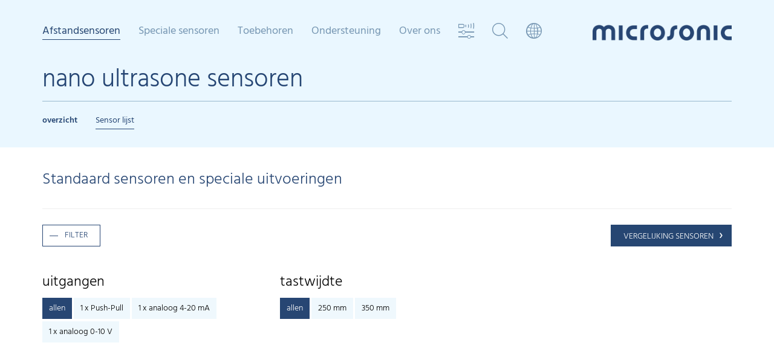

--- FILE ---
content_type: text/html; charset=utf-8
request_url: https://www.microsonic.de/nl/afstandsensoren/cilindrisch/nano/standaard-sensoren.htm
body_size: 15342
content:
<!DOCTYPE html>
<html lang="nl">
	<head>
               <!-- <script type="application/javascript" src="https://app.usercentrics.eu/latest/main.js" id="nM2J-Gfhg" ></script>   asdasdasd -->
    <!-- <script id="usercentrics-cmp" src="https://app.usercentrics.eu/browser-ui/latest/loader.js" data-settings-id="nM2J-Gfhg" async></script> -->
	<script id="usercentrics-cmp" src="https://app.usercentrics.eu/browser-ui/latest/loader.js" data-settings-id="nM2J-Gfhg" data-tcf-enabled async></script>
    <script type="application/javascript" src="https://privacy-proxy.usercentrics.eu/latest/uc-block.bundle.js"></script>
	<script>
        uc.deactivateBlocking([
            'BJ59EidsWQ',
            '87JYasXPF', // Google Analytics 4 is not blocked
            'S1kgcNo_j-m',
			'S1_9Vsuj-Q'
        ]);
    </script>
		<meta charset="utf-8" />
		<meta http-equiv="X-UA-Compatible" content="IE=edge" />
		<meta http-equiv="Content-Language" content="nl">
		<meta name="viewport" content="width=device-width, initial-scale=1.0, maximum-scale=1, user-scalable=no, user-scalable=0" />
		<meta name="description" content="" />

        <title></title>

        <script type="text/javascript" src="/skins/_111327/1001001001/js/jquery-1.11.1.min.js"></script>
        
		<!-- Owl-Carousel -->
		<link rel="stylesheet" href="/skins/_111327/1001001001/plugins/owlcarousel/dist/assets/owl.carousel.min.css" />
        <!-- Stylesheets -->
		<link rel="stylesheet" href="/skins/_111327/1001001001/css/bootstrap.css" />
		<link rel="stylesheet" href="/skins/_111327/1001001001/css/custom-007.css" />
		<!-- Font Awesome -->
		<link rel="stylesheet" href="/skins/_111327/1001001001/plugins/font-awesome-4.2.0/css/font-awesome.min.css" />
		<!-- IcoMoon microsonicsymbols -->
		<link rel="stylesheet" href="/skins/_111327/1001001001/plugins/microsonicsymbols/style.css" />
		<!-- Flexslider -->
		<link rel="stylesheet" href="/skins/_111327/1001001001/plugins/flexslider/flexslider.css" type="text/css">

	<link rel="alternate" href="https://www.microsonic.de/de/abstandssensoren/zylindrisch/nano/standardsensoren.htm" hreflang="de" />
	<link rel="alternate" href="https://www.microsonic.de/en/distance-sensors/cylindrical/nano/standard-sensors.htm" hreflang="en" />
	<link rel="alternate" href="https://www.microsonic.de/fr/capteurs-de-distance/cylindrique/nano/capteurs-standard.htm" hreflang="fr" />
	<link rel="alternate" href="https://www.microsonic.de/es/sensores-de-distancia/cilindrico/nano/sensores-est%c3%a1ndar.htm" hreflang="es" />
	<link rel="alternate" href="https://www.microsonic.de/it/sensori-di-distanza/cilindrico/nano/sensori-standard.htm" hreflang="it" />
	<link rel="alternate" href="https://www.microsonic.de/nl/afstandsensoren/cilindrisch/nano/standaard-sensoren.htm" hreflang="nl" />
	<link rel="alternate" href="https://www.microsonic.de/ru/distance-sensors/cylindrical/nano/standard-sensors.htm" hreflang="ru" />
	<link rel="alternate" href="https://www.microsonic.de/cn/distance-sensors/cylindrical/nano/standard-sensors.htm" hreflang="zh" />
	<link rel="alternate" href="https://www.microsonic.de/jp/distance-sensors/cylindrical/nano/standard-sensors.htm" hreflang="ja" />
	<link rel="alternate" href="https://www.microsonic.de/kr/distance-sensors/cylindrical/nano/standard-sensors.htm" hreflang="ko" />
        
		<!-- HTML5 Shim and Respond.js IE8 sport of HTML5 elements and media queries -->
		<!-- WARNING: Respond.js doesn't work if you view the page via file:// -->
		<!--[if lt IE 9]>
        <script src="https://oss.maxcdn.com/libs/html5shiv/3.7.0/html5shiv.js"></script>
        <script src="https://oss.maxcdn.com/libs/respond.js/1.4.2/respond.min.js"></script>
        <![endif]-->

        <script type="text/javascript">
//<![CDATA[

var IstrListboxTargetPopupstyle = new Array(2);
IstrListboxTargetPopupstyle[200] = "_modal";
IstrListboxTargetPopupstyle[201] = "_modalstatic";
FixID_suche = "169960";
FixID_sensorvergleich = "169989";
FixID_sensorsuche = "169881";
FixID_sensorauswahl = "171590";
var eParams = { G: 111327, A: 1, ID: 170095, L:1043, LN:"nl", S: "", R:-1, Z:"", Z2:"", Z3:-1, Z4:-1}
//]]>
</script>



		

		<!-- Fast Fonts -->
		<script>
			if(eParams.ID != 169989) {
				//document.write('<script type="text/javascript" src="//fast.fonts.net/jsapi/88ed457b-8c18-40b5-aec4-64c14b281f3f.js"></scr'+'ipt>');
			}
		</script>
               <!-- usercentrics -->
<link rel="stylesheet" href="/skins/_111327/1001001001/usercentrics/ConsentOverlay.css" type="text/css" media="screen" />
<script type="text/javascript" src="/skins/_111327/1001001001/usercentrics/ConsentOverlay.js"></script>
    </head>
    <body>


        <!-- multimodule_1368.folgeseite.tpl -->
 	<header class="header header-matrix">
		<!-- START mainnav -->
		<div class="mainnav clearfix hidden-xs hidden-sm">
			<ul class="nav nolist">

                <!-- Sensoren Nav Start -->

				
                    
                        
                        
                        
                            <li class="level_1 active">
					            <a class="level_1">Afstandsensoren</a>
                                
                                <div class="level_2">
					                <div class="container">
					                	<a href="#" class="closebtn"><i class="icon-close"></i></a>
							            <ul class="level_2_list nolist">
                                        
                            
                            
                                <li><span>cilindrisch</span>
                                    
									<ul class="level_3_list nolist">
                                        
                                
                                    <li><a href="" onclick="return false;">mic+</a>
                                        <div class="level_3_content" data-image="/de/Medien/Medien/Relaunch-2015/Megamenue/Familien/mega_micplus.jpg">
									        <div>
												<h2>mic+ ultrasone sensoren</h2>
                                                <h3>mic+ sensoren zijn in vier varianten met vijf afzonderlijke detectiewijdtes verkrijgbaar.</h3>
                                                <span class="variants clearfix">
<ul class="output nolist">
    <li class="headline">Uitgangen:</li>
    <li><img src="/de/Medien/Medien/Relaunch-2015/Megamenue/Ausgaenge/ausgang_1schalt.png" style="border-width: 0px; border-style: solid;" alt="" /></li>
    <li><img src="/de/Medien/Medien/Relaunch-2015/Megamenue/Ausgaenge/ausgang_2schalt.png" style="border-width: 0px; border-style: solid;" alt="" /></li>
    <li><img src="/de/Medien/Medien/Relaunch-2015/Megamenue/Ausgaenge/ausgang_1analog.png" style="border-width: 0px; border-style: solid;" alt="" /></li>
    <li><img src="/de/Medien/Medien/Relaunch-2015/Megamenue/Ausgaenge/ausgang_1analog1schalt.png" style="border-width: 0px; border-style: solid;" alt="" /></li>
    <li><img src="/de/Medien/Medien/Relaunch-2015/Megamenue/Ausgaenge/iolink.png" style="border-width: 0px; border-style: solid;" alt="" /></li>
    <li class="space"></li>
    <li class="headline">Schroefdraadbehuizing:</li>
    <li><img src="/de/Medien/Medien/Relaunch-2015/Megamenue/Gewindehuelsen/housing_m30.png?mw=96&amp;mh=96" style="border-width: 0px; border-style: solid;" alt="" /></li>
</ul>
<ul class="cone nolist">
    <li class="headline">Detectieafstanden:</li>
    <li><img src="/de/Medien/Medien/Relaunch-2015/Megamenue/Tastweiten/schallkeule_025.png" style="border-width: 0px; border-style: solid;" alt="" /><span>0,25 m</span>
    </li>
    <li><img src="/de/Medien/Medien/Relaunch-2015/Megamenue/Tastweiten/schallkeule_035.png" style="border-width: 0px; border-style: solid;" alt="" /><span>0,35 m</span>
    </li>
    <li><img src="/de/Medien/Medien/Relaunch-2015/Megamenue/Tastweiten/schallkeule_130.png" style="border-width: 0px; border-style: solid;" alt="" /><span>1,3 m</span>
    </li>
    <li><img src="/de/Medien/Medien/Relaunch-2015/Megamenue/Tastweiten/schallkeule_340.png" style="border-width: 0px; border-style: solid;" alt="" /><span>3,4 m</span>
    </li>
    <li><img src="/de/Medien/Medien/Relaunch-2015/Megamenue/Tastweiten/schallkeule_600.png" style="border-width: 0px; border-style: solid;" alt="" /><span>6,0 m</span>
    </li>
</ul>
</span>
<div class="buttons">
<a class="btn btn-default btn-arrowright" href="/nl/afstandsensoren/cilindrisch/micplus.htm" target="_self"  title="Link: Lees meer">Lees meer</a>
</div>
											</div>
										</div>
                                    </li>
                                
                                

                            
                                
                                    <li><a href="" onclick="return false;">mic</a>
                                        <div class="level_3_content" data-image="/de/Medien/Medien/Relaunch-2015/Megamenue/Familien/mega_mic.jpg">
									        <div>
												<h2>mic ultrasone sensoren</h2>
                                                <h3>Deze mic-sensoren in geheel metalen uitvoering zijn met vijf verschillende bedrijfsdetectiewijdten verkrijgbaar.</h3>
                                                <span class="variants clearfix">
<ul class="output nolist">
    <li class="headline">Uitgangen:</li>
    <li><img src="/de/Medien/Medien/Relaunch-2015/Megamenue/Ausgaenge/ausgang_1schalt.png" style="border-width: 0px; border-style: solid;" alt="" /></li>
    <li><img src="/de/Medien/Medien/Relaunch-2015/Megamenue/Ausgaenge/ausgang_1analog.png" style="border-width: 0px; border-style: solid;" alt="" /></li>
    <li class="space"></li>
    <li class="headline">Schroefdraadbehuizing:</li>
    <li><img src="/de/Medien/Medien/Relaunch-2015/Megamenue/Gewindehuelsen/housing_m30.png?mw=96&amp;mh=96" style="border-width: 0px; border-style: solid;" alt="" /></li>
</ul>
<ul class="cone nolist">
    <li class="headline">Detectieafstanden:</li>
    <li><img src="/de/Medien/Medien/Relaunch-2015/Megamenue/Tastweiten/schallkeule_025.png" style="border-width: 0px; border-style: solid;" alt="" /><span>0,25 m</span>
    </li>
    <li><img src="/de/Medien/Medien/Relaunch-2015/Megamenue/Tastweiten/schallkeule_035.png" style="border-width: 0px; border-style: solid;" alt="" /><span>0,35 m</span>
    </li>
    <li><img src="/de/Medien/Medien/Relaunch-2015/Megamenue/Tastweiten/schallkeule_130.png" style="border-width: 0px; border-style: solid;" alt="" /><span>1,3 m</span>
    </li>
    <li><img src="/de/Medien/Medien/Relaunch-2015/Megamenue/Tastweiten/schallkeule_340.png" style="border-width: 0px; border-style: solid;" alt="" /><span>3,4 m</span>
    </li>
    <li><img src="/de/Medien/Medien/Relaunch-2015/Megamenue/Tastweiten/schallkeule_600.png" style="border-width: 0px; border-style: solid;" alt="" /><span>6,0 m</span>
    </li>
</ul>
</span>
<div class="buttons">
<a class="btn btn-default btn-arrowright" href="/nl/afstandsensoren/cilindrisch/mic.htm" target="_self"  title="Link: Lees meer">Lees meer</a>
</div>
											</div>
										</div>
                                    </li>
                                
                                

                            
                                
                                    <li><a href="" onclick="return false;">wms</a>
                                        <div class="level_3_content" data-image="/de/Medien/Medien/Relaunch-2015/Megamenue/Familien/mega_mic.jpg">
									        <div>
												<h2>wms ultrasone sensoren</h2>
                                                <h3>wms sensors are ideal for customer-driven signal evaluation.</h3>
                                                <span class="variants clearfix">
<ul class="output nolist">
    <li class="headline">Uitgangen:</li>
    <li><img src="/de/Medien/Medien/Relaunch-2015/Megamenue/Ausgaenge/ausgang_1trigger1echo.png" style="border-width: 0px; border-style: solid;" alt="" /></li>
    <li class="space"></li>
    <li class="headline">Schroefdraadbehuizing:</li>
    <li><img src="/de/Medien/Medien/Relaunch-2015/Megamenue/Gewindehuelsen/housing_m30.png?mw=96&amp;mh=96" style="border-width: 0px; border-style: solid;" alt="" /></li>
</ul>
<ul class="cone nolist">
    <li class="headline">Detectieafstanden:</li>
    <li><img src="/de/Medien/Medien/Relaunch-2015/Megamenue/Tastweiten/schallkeule_025.png" style="border-width: 0px; border-style: solid;" alt="" /><span>0,25 m</span>
    </li>
    <li><img src="/de/Medien/Medien/Relaunch-2015/Megamenue/Tastweiten/schallkeule_035.png" style="border-width: 0px; border-style: solid;" alt="" /><span>0,35 m</span>
    </li>
    <li><img src="/de/Medien/Medien/Relaunch-2015/Megamenue/Tastweiten/schallkeule_130.png" style="border-width: 0px; border-style: solid;" alt="" /><span>1,3 m</span>
    </li>
    <li><img src="/de/Medien/Medien/Relaunch-2015/Megamenue/Tastweiten/schallkeule_340.png" style="border-width: 0px; border-style: solid;" alt="" /><span>3,4 m</span>
    </li>
    <li><img src="/de/Medien/Medien/Relaunch-2015/Megamenue/Tastweiten/schallkeule_600.png" style="border-width: 0px; border-style: solid;" alt="" /><span>6,0 m</span>
    </li>
</ul>
</span>
<div class="buttons">
<a class="btn btn-default btn-arrowright" href="/nl/afstandsensoren/cilindrisch/wms.htm" target="_self"  title="Link: Lees meer">Lees meer</a>     </div>
											</div>
										</div>
                                    </li>
                                
                                

                            
                                
                                    <li><a href="" onclick="return false;">lpc+</a>
                                        <div class="level_3_content" data-image="/de/Medien/Medien/Relaunch-2015/Megamenue/Familien/mega_lpcplus.jpg">
									        <div>
												<h2>lpc+ ultrasone sensoren</h2>
                                                <h3>in M18 behuizing: 2  type uitgangen met IO-Link interface en Smart Sensor Profile.</h3>
                                                <span class="variants clearfix">
<ul class="output nolist">
    <li class="headline">Uitgangen:</li>
    <li><img src="/de/Medien/Medien/Relaunch-2015/Megamenue/Ausgaenge/ausgang_1schalt.png" style="border-width: 0px; border-style: solid;" alt="" /></li>
    <li><img src="/de/Medien/Medien/Relaunch-2015/Megamenue/Ausgaenge/ausgang_1analog.png" style="border-width: 0px; border-style: solid;" alt="" /></li>
    <li><img src="/de/Medien/Medien/Relaunch-2015/Megamenue/Ausgaenge/iolink.png" style="border-width: 0px; border-style: solid;" alt="" /></li>
    <li class="space"></li>
    <li class="headline">Schroefdraadbehuizing:</li>
    <li><img src="/de/Medien/Medien/Relaunch-2015/Megamenue/Gewindehuelsen/housing_m18.png?mw=96&amp;mh=96" style="border-width: 0px; border-style: solid;" alt="" /></li>
</ul>
<ul class="cone nolist">
    <li class="headline">Detectieafstanden:</li>
    <li><img src="/de/Medien/Medien/Relaunch-2015/Megamenue/Tastweiten/schallkeule_015.png" style="border-width: 0px; border-style: solid;" alt="" /><span>0,15 m</span>
    </li>
    <li><img src="/de/Medien/Medien/Relaunch-2015/Megamenue/Tastweiten/schallkeule_025.png" style="border-width: 0px; border-style: solid;" alt="" /><span>0,25 m</span>
    </li>
    <li><img src="/de/Medien/Medien/Relaunch-2015/Megamenue/Tastweiten/schallkeule_035.png" style="border-width: 0px; border-style: solid;" alt="" /><span>0,35 m</span>
    </li>
    <li><img src="/de/Medien/Medien/Relaunch-2015/Megamenue/Tastweiten/schallkeule_100.png" style="border-width: 0px; border-style: solid;" alt="" /><span>1,0 m</span>
    </li>
</ul>
</span>
<div class="buttons">
<a class="btn btn-default btn-arrowright" href="/nl/afstandsensoren/cilindrisch/lpcplus.htm" target="_self"  title="Link: Lees meer">Lees meer</a>   </div>
											</div>
										</div>
                                    </li>
                                
                                

                            
                                
                                    <li><a href="" onclick="return false;">nero</a>
                                        <div class="level_3_content" data-image="/de/Medien/Medien/Relaunch-2015/Megamenue/Familien/mega_nero.jpg">
									        <div>
												<h2>nero ultrasone sensoren</h2>
                                                <h3>Ultrasoon sensor in de M18 behuizing: 4 detectie bereiken, 2 haaks of recht model, 2 uitgangssignalen.</h3>
                                                <span class="variants clearfix">
<ul class="output nolist">
    <li class="headline">Uitgangen:</li>
    <li><img src="/de/Medien/Medien/Relaunch-2015/Megamenue/Ausgaenge/ausgang_1schalt.png" style="border-width: 0px; border-style: solid;" alt="" /></li>
    <li><img src="/de/Medien/Medien/Relaunch-2015/Megamenue/Ausgaenge/ausgang_1analog.png" style="border-width: 0px; border-style: solid;" alt="" /></li>
    <li class="space"></li>
    <li class="headline">Schroefdraadbehuizing:</li>
    <li><img src="/de/Medien/Medien/Relaunch-2015/Megamenue/Gewindehuelsen/housing_m18.png?mw=96&amp;mh=96" style="border-width: 0px; border-style: solid;" alt="" /></li>
</ul>
<ul class="cone nolist">
    <li class="headline">Detectieafstanden:</li>
    <li><img src="/de/Medien/Medien/Relaunch-2015/Megamenue/Tastweiten/schallkeule_015.png" style="border-width: 0px; border-style: solid;" alt="" /><span>0,15 m</span>
    </li>
    <li><img src="/de/Medien/Medien/Relaunch-2015/Megamenue/Tastweiten/schallkeule_025.png" style="border-width: 0px; border-style: solid;" alt="" /><span>0,25 m</span>
    </li>
    <li><img src="/de/Medien/Medien/Relaunch-2015/Megamenue/Tastweiten/schallkeule_035.png" style="border-width: 0px; border-style: solid;" alt="" /><span>0,35 m</span>
    </li>
    <li><img src="/de/Medien/Medien/Relaunch-2015/Megamenue/Tastweiten/schallkeule_130.png" style="border-width: 0px; border-style: solid;" alt="" /><span>1,0 m</span>
    </li>
</ul>
</span>
<div class="buttons">
<a class="btn btn-default btn-arrowright" href="/nl/afstandsensoren/cilindrisch/nero.htm" target="_self"  title="Link: Lees meer">Lees meer</a>   </div>
											</div>
										</div>
                                    </li>
                                
                                

                            
                                
                                    <li><a href="" onclick="return false;">pico+</a>
                                        <div class="level_3_content" data-image="/de/Medien/Medien/Relaunch-2015/Megamenue/Familien/mega_picoplus.jpg">
									        <div>
												<h2>pico+ ultrasone sensoren</h2>
                                                <h3>De nieuwe ultrasoon sensor in de M18 behuizing: 4 detectie bereiken, 3 uitgangssignalen, haaks of recht model, IO-Link.</h3>
                                                <span class="variants clearfix">
<ul class="output nolist">
    <li class="headline">Uitgangen:</li>
    <li><img src="/de/Medien/Medien/Relaunch-2015/Megamenue/Ausgaenge/ausgang_1schalt.png" style="border-width: 0px; border-style: solid;" alt="" /></li>
    <li><img src="/de/Medien/Medien/Relaunch-2015/Megamenue/Ausgaenge/ausgang_1analog.png" style="border-width: 0px; border-style: solid;" alt="" /></li>
    <li><img src="/de/Medien/Medien/Relaunch-2015/Megamenue/Ausgaenge/iolink.png" style="border-width: 0px; border-style: solid;" alt="" /></li>
    <li class="space"></li>
    <li class="headline">Schroefdraadbehuizing:</li>
    <li><img src="/de/Medien/Medien/Relaunch-2015/Megamenue/Gewindehuelsen/housing_m18.png?mw=96&amp;mh=96" style="border-width: 0px; border-style: solid;" alt="" /></li>
</ul>
<ul class="cone nolist">
    <li class="headline">Detectieafstanden:</li>
    <li><img src="/de/Medien/Medien/Relaunch-2015/Megamenue/Tastweiten/schallkeule_015.png" style="border-width: 0px; border-style: solid;" alt="" /><span>0,15 m</span>
    </li>
    <li><img src="/de/Medien/Medien/Relaunch-2015/Megamenue/Tastweiten/schallkeule_025.png" style="border-width: 0px; border-style: solid;" alt="" /><span>0,25 m</span>
    </li>
    <li><img src="/de/Medien/Medien/Relaunch-2015/Megamenue/Tastweiten/schallkeule_035.png" style="border-width: 0px; border-style: solid;" alt="" /><span>0,35 m</span>
    </li>
    <li><img src="/de/Medien/Medien/Relaunch-2015/Megamenue/Tastweiten/schallkeule_100.png" style="border-width: 0px; border-style: solid;" alt="" /><span>1,0 m</span>
    </li>
</ul>
</span>
<div class="buttons">
<a class="btn btn-default btn-arrowright" href="/nl/afstandsensoren/cilindrisch/picoplus.htm" target="_self"  title="Link: Lees meer">Lees meer</a>   </div>
											</div>
										</div>
                                    </li>
                                
                                

                            
                                
                                
                                    <li><a href="" onclick="return false;">nano</a>
                                        <div class="level_3_content" data-image="/de/Medien/Medien/Relaunch-2015/Megamenue/Familien/mega_nano.jpg">
									        <div>
												<h2>nano ultrasone sensoren</h2>
                                                <h3>nano – de naam zegt het al! Slechts 55 mm lang, inclusief connector, de nano is de meest korte M12 ultrasoon sensor in de markt.</h3>
                                                <span class="variants clearfix">
<ul class="output nolist">
    <li class="headline">Uitgangen:</li>
    <li><img src="/de/Medien/Medien/Relaunch-2015/Megamenue/Ausgaenge/ausgang_1schalt.png" style="border-width: 0px; border-style: solid;" alt="" /></li>
    <li><img src="/de/Medien/Medien/Relaunch-2015/Megamenue/Ausgaenge/ausgang_1analog.png" style="border-width: 0px; border-style: solid;" alt="" /></li>
    <li><img src="/de/Medien/Medien/Relaunch-2015/Megamenue/Ausgaenge/iolink.png" style="border-width: 0px; border-style: solid;" alt="" /></li>
    <li class="space"></li>
    <li class="headline">Schroefdraadbehuizing:</li>
    <li><img src="/de/Medien/Medien/Relaunch-2015/Megamenue/Gewindehuelsen/housing_m12.png?mw=96&amp;mh=96" style="border-width: 0px; border-style: solid;" alt="" /></li>
</ul>
<ul class="cone nolist">
    <li class="headline">Detectieafstanden:</li>
    <li><img src="/de/Medien/Medien/Relaunch-2015/Megamenue/Tastweiten/schallkeule_015.png" style="border-width: 0px; border-style: solid;" alt="" /><span>0,15 m</span>
    </li>
    <li><img src="/de/Medien/Medien/Relaunch-2015/Megamenue/Tastweiten/schallkeule_024.png" style="border-width: 0px; border-style: solid;" alt="" /><span>0,24 m</span>
    </li>
</ul>
</span>
<div class="buttons">
<a class="btn btn-default btn-arrowright" href="/nl/afstandsensoren/cilindrisch/nano.htm" target="_self"  title="Link: Lees meer">Lees meer</a>
</div>
											</div>
										</div>
                                    </li>
                                

                            
									</ul>
                                    
								</li>
                            

                             
                        
                            
                                <li><span><a href="javascript:;" onclick="activateMenu(this);return false;">balkvormig</a></span>
                                    
									<ul class="level_3_list nolist">
                                        
                                
                                    <li><a href="" onclick="return false;">cube</a>
                                        <div class="level_3_content" data-image="/de/Medien/Medien/Relaunch-2015/Megamenue/Familien/mega_cube.jpg">
									        <div>
												<h2>cube ultrasone sensoren</h2>
                                                <h3>The cube sensors with rotatable sensor head and analogue or switching output + IO-Link.</h3>
                                                <span class="variants clearfix">
<ul class="output nolist">
    <li class="headline">Uitgangen:</li>
    <li><img src="/de/Medien/Medien/Relaunch-2015/Megamenue/Ausgaenge/ausgang_1schalt.png" style="border-width: 0px; border-style: solid;" alt="" /></li>
    <li><img src="/de/Medien/Medien/Relaunch-2015/Megamenue/Ausgaenge/ausgang_2_schalt_analog.gif" style="border-width: 0px; border-style: solid;" alt="" /></li>
    <li><img src="/de/Medien/Medien/Relaunch-2015/Megamenue/Ausgaenge/iolink.png" style="border-width: 0px; border-style: solid;" alt="" /></li>
</ul>
<ul class="cone nolist">
    <li class="headline">Detectieafstanden:</li>
    <li><img src="/de/Medien/Medien/Relaunch-2015/Megamenue/Tastweiten/schallkeule_035.png" style="border-width: 0px; border-style: solid;" alt="" /><span>0,35 m</span>
    </li>
    <li><img src="/de/Medien/Medien/Relaunch-2015/Megamenue/Tastweiten/schallkeule_130.png" style="border-width: 0px; border-style: solid;" alt="" /><span>1,3 m</span>
    </li>
    <li><img src="/de/Medien/Medien/Relaunch-2015/Megamenue/Tastweiten/schallkeule_340.png" style="border-width: 0px; border-style: solid;" alt="" /><span>3,4 m</span>
    </li>
</ul>
</span>
<div class="buttons">
<a class="btn btn-default btn-arrowright" href="/nl/afstandsensoren/balkvormig/cube.htm" target="_self"  title="Link: Lees meer">Lees meer</a> </div>
											</div>
										</div>
                                    </li>
                                
                                

                            
                                
                                    <li><a href="" onclick="return false;">lcs+</a>
                                        <div class="level_3_content" data-image="/de/Medien/Medien/Relaunch-2015/Megamenue/Familien/mega_lcsplus.jpg">
									        <div>
												<h2>lcs+ ultrasone sensoren</h2>
                                                <h3>De nieuwe lcs+ultrasoon sensoren in de compacte balkvormige behuizing – met analoge/schakeluitgang + IO-Link.</h3>
                                                <span class="variants clearfix">
<ul class="output nolist">
    <li class="headline">Uitgangen:</li>
    <li><img src="/de/Medien/Medien/Relaunch-2015/Megamenue/Ausgaenge/ausgang_1schalt.png" style="border-width: 0px; border-style: solid;" alt="" /></li>
    <li><img src="/de/Medien/Medien/Relaunch-2015/Megamenue/Ausgaenge/ausgang_2schalt.png" style="border-width: 0px; border-style: solid;" alt="" /></li>
    <li><img src="/de/Medien/Medien/Relaunch-2015/Megamenue/Ausgaenge/ausgang_1analog.png" style="border-width: 0px; border-style: solid;" alt="" /></li>
    <li><img src="/de/Medien/Medien/Relaunch-2015/Megamenue/Ausgaenge/iolink.png" style="border-width: 0px; border-style: solid;" alt="" /></li>
</ul>
<ul class="cone nolist">
    <li class="headline">Detectieafstanden:</li>
    <li><img src="/de/Medien/Medien/Relaunch-2015/Megamenue/Tastweiten/schallkeule_025.png" style="border-width: 0px; border-style: solid;" alt="" /><span>0,25 m</span>
    </li>
    <li><img src="/de/Medien/Medien/Relaunch-2015/Megamenue/Tastweiten/schallkeule_035.png" style="border-width: 0px; border-style: solid;" alt="" /><span>0,35 m</span>
    </li>
    <li><img src="/de/Medien/Medien/Relaunch-2015/Megamenue/Tastweiten/schallkeule_130.png" style="border-width: 0px; border-style: solid;" alt="" /><span>1,3 m</span>
    </li>
    <li><img src="/de/Medien/Medien/Relaunch-2015/Megamenue/Tastweiten/schallkeule_340.png" style="border-width: 0px; border-style: solid;" alt="" /><span>3,4 m</span>
    </li>
    <li><img src="/de/Medien/Medien/Relaunch-2015/Megamenue/Tastweiten/schallkeule_600.png" style="border-width: 0px; border-style: solid;" alt="" /><span>6,0 m</span>
    </li>
</ul>
</span>
<div class="buttons">
<a class="btn btn-default btn-arrowright" href="/nl/afstandsensoren/balkvormig/lcsplus.htm" target="_self"  title="Link: Lees meer">Lees meer</a>
</div>
											</div>
										</div>
                                    </li>
                                
                                

                            
                                
                                    <li><a href="" onclick="return false;">lcs</a>
                                        <div class="level_3_content" data-image="/de/Medien/Medien/Relaunch-2015/Megamenue/Familien/mega_lcs.jpg">
									        <div>
												<h2>lcs ultrasone sensoren</h2>
                                                <h3>Ultrasone sensoren van de lcs serie verkrijgt u in drie toestelvarianten met drie uiteenlopende bedrijfsdetectiewijdten.</h3>
                                                <span class="variants clearfix">
<ul class="output nolist">
    <li class="headline">Uitgangen:</li>
    <li><img src="/de/Medien/Medien/Relaunch-2015/Megamenue/Ausgaenge/ausgang_2schalt.png" style="border-width: 0px; border-style: solid;" alt="" /></li>
    <li><img src="/de/Medien/Medien/Relaunch-2015/Megamenue/Ausgaenge/ausgang_1analog.png" style="border-width: 0px; border-style: solid;" alt="" /></li>
    <li><img src="/de/Medien/Medien/Relaunch-2015/Megamenue/Ausgaenge/ausgang_3schalt.png" style="border-width: 0px; border-style: solid;" alt="" /></li>
</ul>
<ul class="cone nolist">
    <li class="headline">Detectieafstanden:</li>
    <li><img src="/de/Medien/Medien/Relaunch-2015/Megamenue/Tastweiten/schallkeule_025.png" style="border-width: 0px; border-style: solid;" alt="" /><span>0,25 m</span></li>
    <li><img src="/de/Medien/Medien/Relaunch-2015/Megamenue/Tastweiten/schallkeule_035.png" style="border-width: 0px; border-style: solid;" alt="" /><span>0,35 m</span></li>
    <li><img src="/de/Medien/Medien/Relaunch-2015/Megamenue/Tastweiten/schallkeule_130.png" style="border-width: 0px; border-style: solid;" alt="" /><span>1,3 m</span>
    </li>
</ul>
</span>
<div class="buttons">
<a class="btn btn-default btn-arrowright" href="/nl/afstandsensoren/balkvormig/lcs.htm" target="_self"  title="Link: Lees meer">Lees meer</a>
</div>
											</div>
										</div>
                                    </li>
                                
                                

                            
                                
                                    <li><a href="" onclick="return false;">sks</a>
                                        <div class="level_3_content" data-image="/de/Medien/Medien/Relaunch-2015/Megamenue/Familien/mega_sks.jpg">
									        <div>
												<h2>sks ultrasone sensoren</h2>
                                                <h3>Onze „kleinste": De sks sensor in een kubusvormige behuizing.</h3>
                                                <span class="variants clearfix">
<ul class="output nolist">
    <li class="headline">Uitgangen:</li>
    <li><img src="/de/Medien/Medien/Relaunch-2015/Megamenue/Ausgaenge/ausgang_1schalt.png" style="border-width: 0px; border-style: solid;" alt="" /></li>
    <li><img src="/de/Medien/Medien/Relaunch-2015/Megamenue/Ausgaenge/ausgang_1analog.png" style="border-width: 0px; border-style: solid;" alt="" /></li>
    <li><img src="/de/Medien/Medien/Relaunch-2015/Megamenue/Ausgaenge/iolink.png" style="border-width: 0px; border-style: solid;" alt="" /></li>
</ul>
<ul class="cone nolist">
    <li class="headline">Detectieafstanden:</li>
    <li><img src="/de/Medien/Medien/Relaunch-2015/Megamenue/Tastweiten/schallkeule_015.png" style="border-width: 0px; border-style: solid;" alt="" /><span>0,15 m</span></li>
</ul>
</span>
<div class="buttons">
<a class="btn btn-default btn-arrowright" href="/nl/afstandsensoren/balkvormig/sks.htm" target="_self"  title="Link: Lees meer">Lees meer</a>
</div>
											</div>
										</div>
                                    </li>
                                
                                

                            
                                
                                    <li><a href="" onclick="return false;">ucs</a>
                                        <div class="level_3_content" data-image="/de/Medien/Medien/Relaunch-2015/Megamenue/Familien/mega_ucs.jpg">
									        <div>
												<h2>ucs ultrasone sensoren</h2>
                                                <h3>De ucs-sensoren in een robuuste metalen behuizing zijn mechanisch compatibel met de industriële standaard van de optische sensoren.</h3>
                                                <span class="variants clearfix">
<ul class="output nolist">
    <li class="headline">Uitgangen:</li>
    <li><img src="/de/Medien/Medien/Relaunch-2015/Megamenue/Ausgaenge/ausgang_2schalt.png" style="border-width: 0px; border-style: solid;" alt="" /></li>
    <li><img src="/de/Medien/Medien/Relaunch-2015/Megamenue/Ausgaenge/iolink.png" style="border-width: 0px; border-style: solid;" alt="" /></li>
</ul>
<ul class="cone nolist">
    <li class="headline">Detectieafstanden:</li>
    <li><img src="/de/Medien/Medien/Relaunch-2015/Megamenue/Tastweiten/schallkeule_015.png" style="border-width: 0px; border-style: solid;" alt="" /><span>0,15 m</span></li>
    <li><img src="/de/Medien/Medien/Relaunch-2015/Megamenue/Tastweiten/schallkeule_024.png" style="border-width: 0px; border-style: solid;" alt="" /><span>0,24 m</span></li>
</ul>
</span>
<div class="buttons">
<a class="btn btn-default btn-arrowright" href="/nl/afstandsensoren/balkvormig/ucs.htm" target="_self"  title="Link: Lees meer">Lees meer</a>
</div>
											</div>
										</div>
                                    </li>
                                
                                

                            
                                
                                    <li><a href="" onclick="return false;">zws</a>
                                        <div class="level_3_content" data-image="/de/Medien/Medien/Relaunch-2015/Megamenue/Familien/mega_zws.jpg">
									        <div>
												<h2>zws ultrasone sensoren</h2>
                                                <h3>De zws-sensoren behoren tot de kleinste beschikbare ultrasone sensoren in een kubusvormige behuizing met Teach-in-taster.</h3>
                                                <span class="variants clearfix">
<ul class="output nolist">
    <li class="headline">Uitgangen:</li>
    <li><img src="/de/Medien/Medien/Relaunch-2015/Megamenue/Ausgaenge/ausgang_1schalt.png" style="border-width: 0px; border-style: solid;" alt="" /></li>
    <li><img src="/de/Medien/Medien/Relaunch-2015/Megamenue/Ausgaenge/ausgang_1analog.png" style="border-width: 0px; border-style: solid;" alt="" /></li>
</ul>
<ul class="cone nolist">
    <li class="headline">Detectieafstanden:</li>
    <li><img src="/de/Medien/Medien/Relaunch-2015/Megamenue/Tastweiten/schallkeule_007.png" style="border-width: 0px; border-style: solid;" alt="" /><span>0,07 m</span></li>
    <li><img src="/de/Medien/Medien/Relaunch-2015/Megamenue/Tastweiten/schallkeule_015.png" style="border-width: 0px; border-style: solid;" alt="" /><span>0,15 m</span></li>
    <li><img src="/de/Medien/Medien/Relaunch-2015/Megamenue/Tastweiten/schallkeule_024.png" style="border-width: 0px; border-style: solid;" alt="" /><span>0,24 m</span></li>
    <li><img src="/de/Medien/Medien/Relaunch-2015/Megamenue/Tastweiten/schallkeule_025.png" style="border-width: 0px; border-style: solid;" alt="" /><span>0,25 m</span></li>
    <li><img src="/de/Medien/Medien/Relaunch-2015/Megamenue/Tastweiten/schallkeule_035.png" style="border-width: 0px; border-style: solid;" alt="" /><span>0,35 m</span></li>   
    <li><img src="/de/Medien/Medien/Relaunch-2015/Megamenue/Tastweiten/schallkeule_070.png" style="border-width: 0px; border-style: solid;" alt="" /><span>0,7 m</span></li>
</ul>
</span>
<div class="buttons">
<a class="btn btn-default btn-arrowright" href="/nl/afstandsensoren/balkvormig/zws.htm" target="_self"  title="Link: Lees meer">Lees meer</a>
</div>
											</div>
										</div>
                                    </li>
                                
                                

                            
									</ul>
                                    
								</li>
							 
                            

                             
                        
                            
                                <li><span><a href="javascript:;" onclick="activateMenu(this);return false;">chemicalienbestendig</a></span>
                                    
									<ul class="level_3_list nolist">
                                        
                                
                                    <li><a href="" onclick="return false;">pico+TF</a>
                                        <div class="level_3_content" data-image="/de/Medien/Medien/Relaunch-2015/Megamenue/Familien/mega_picoplustf.jpg">
									        <div>
												<h2>pico+TF ultrasone vulgraad sensoren</h2>
                                                <h3>De pico+TF sensoren zijn ideaal voor het contactloos meten van niveaus van chemisch agressieve vloeistoffen of granulaten.</h3>
                                                <span class="variants clearfix">
<ul class="output nolist">
    <li class="headline">Uitgangen:</li>
    <li><img src="/de/Medien/Medien/Relaunch-2015/Megamenue/Ausgaenge/ausgang_1schalt.png" style="border-width: 0px; border-style: solid;" alt="" /></li>
    <li><img src="/de/Medien/Medien/Relaunch-2015/Megamenue/Ausgaenge/ausgang_1analog.png" style="border-width: 0px; border-style: solid;" alt="" /></li>
    <li><img src="/de/Medien/Medien/Relaunch-2015/Megamenue/Ausgaenge/iolink.png" style="border-width: 0px; border-style: solid;" alt="" /></li>
    <li class="space"></li>
    <li class="headline">Schroefdraadbehuizing:</li>
    <li><img src="/de/Medien/Medien/Relaunch-2015/Megamenue/Gewindehuelsen/housing_m22.png?mw=96&amp;mh=96" style="border-width: 0px; border-style: solid;" alt="" /></li>
</ul>
<ul class="cone nolist">
    <li class="headline">Detectieafstanden:</li>
    <li><img src="/de/Medien/Medien/Relaunch-2015/Megamenue/Tastweiten/schallkeule_015.png" style="border-width: 0px; border-style: solid;" alt="" /><span>0,15 m</span>
    </li>
    <li><img src="/de/Medien/Medien/Relaunch-2015/Megamenue/Tastweiten/schallkeule_025.png" style="border-width: 0px; border-style: solid;" alt="" /><span>0,25 m</span>
    </li>
    <li><img src="/de/Medien/Medien/Relaunch-2015/Megamenue/Tastweiten/schallkeule_035.png" style="border-width: 0px; border-style: solid;" alt="" /><span>0,35 m</span>
    </li>
    <li><img src="/de/Medien/Medien/Relaunch-2015/Megamenue/Tastweiten/schallkeule_100.png" style="border-width: 0px; border-style: solid;" alt="" /><span>1,0 m</span>
    </li>
</ul>
</span>
<div class="buttons">
<a class="btn btn-default btn-arrowright" href="/nl/afstandsensoren/chemicalienbestendig/ultrasone-sensoren-picoplustf.htm" target="_self"  title="Link: Lees meer">Lees meer</a>  </div>
											</div>
										</div>
                                    </li>
                                
                                

                            
                                
                                    <li><a href="" onclick="return false;">crm+</a>
                                        <div class="level_3_content" data-image="/de/Medien/Medien/Relaunch-2015/Megamenue/Familien/mega_crmplus.jpg">
									        <div>
												<h2>crm+ ultrasone sensoren</h2>
                                                <h3>Dubbel+ voor uw toepassing: het allround talent crm+ in roestvrij staal en met folie beklede omvormer.</h3>
                                                <span class="variants clearfix">
<ul class="output nolist">
    <li class="headline">Uitgangen:</li>
    <li><img src="/de/Medien/Medien/Relaunch-2015/Megamenue/Ausgaenge/ausgang_1schalt.png" style="border-width: 0px; border-style: solid;" alt="" /></li>
    <li><img src="/de/Medien/Medien/Relaunch-2015/Megamenue/Ausgaenge/ausgang_2schalt.png" style="border-width: 0px; border-style: solid;" alt="" /></li>
    <li><img src="/de/Medien/Medien/Relaunch-2015/Megamenue/Ausgaenge/ausgang_1analog.png" style="border-width: 0px; border-style: solid;" alt="" /></li>
 <li><img src="/de/Medien/Medien/Relaunch-2015/Megamenue/Ausgaenge/iolink.png" style="border-width: 0px; border-style: solid;" alt="" /></li>
    <li class="space"></li>
    <li class="headline">Schroefdraadbehuizing:</li>
    <li><img src="/de/Medien/Medien/Relaunch-2015/Megamenue/Gewindehuelsen/housing_m30.png?mw=96&amp;mh=96" style="border-width: 0px; border-style: solid;" alt="" /></li>
</ul>
<ul class="cone nolist">
    <li class="headline">Detectieafstanden:</li>
    <li><img src="/de/Medien/Medien/Relaunch-2015/Megamenue/Tastweiten/schallkeule_025.png" style="border-width: 0px; border-style: solid;" alt="" /><span>0,25 m</span>
    </li>
    <li><img src="/de/Medien/Medien/Relaunch-2015/Megamenue/Tastweiten/schallkeule_035.png" style="border-width: 0px; border-style: solid;" alt="" /><span>0,35 m</span>
    </li>
    <li><img src="/de/Medien/Medien/Relaunch-2015/Megamenue/Tastweiten/schallkeule_130.png" style="border-width: 0px; border-style: solid;" alt="" /><span>1,3 m</span>
    </li>
    <li><img src="/de/Medien/Medien/Relaunch-2015/Megamenue/Tastweiten/schallkeule_340.png" style="border-width: 0px; border-style: solid;" alt="" /><span>3,4 m</span>
    </li>
    <li><img src="/de/Medien/Medien/Relaunch-2015/Megamenue/Tastweiten/schallkeule_600.png" style="border-width: 0px; border-style: solid;" alt="" /><span>6,0 m</span>
    </li>
</ul>
</span>
<div class="buttons">
<a class="btn btn-default btn-arrowright" href="/nl/afstandsensoren/chemicalienbestendig/crmplus.htm" target="_self"  title="Link: Lees meer">Lees meer</a>
</div>
											</div>
										</div>
                                    </li>
                                
                                

                            
                                
                                    <li><a href="" onclick="return false;">hps+</a>
                                        <div class="level_3_content" data-image="/de/Medien/Medien/Relaunch-2015/Megamenue/Familien/mega_hpsplus.jpg">
									        <div>
												<h2>hps+ ultrasone sensoren</h2>
                                                <h3>De ultrasoon omvormers van de drukvaste hps+ sensoren zijn nu standaard met een PTFE folie beschermd.</h3>
                                                <span class="variants clearfix">
<ul class="output nolist">
    <li class="headline">Uitgangen:</li>
    <li><img src="/de/Medien/Medien/Relaunch-2015/Megamenue/Ausgaenge/ausgang_2schalt.png" style="border-width: 0px; border-style: solid;" alt="" /></li>
    <li><img src="/de/Medien/Medien/Relaunch-2015/Megamenue/Ausgaenge/ausgang_1analog1schalt.png" style="border-width: 0px; border-style: solid;" alt="" /></li>
    <li class="space"></li>
    <li class="headline">Procesaansluiting:</li>
    <li><img src="/de/Medien/Medien/Relaunch-2015/Megamenue/Gewindehuelsen/housing_g1.png?mw=96&amp;mh=96" style="border-width: 0px; border-style: solid;" alt="" /></li>
    <li><img src="/de/Medien/Medien/Relaunch-2015/Megamenue/Gewindehuelsen/housing_g2.png?mw=96&amp;mh=96" style="border-width: 0px; border-style: solid;" alt="" /></li>
</ul>
<ul class="cone nolist">
    <li class="headline">Detectieafstanden:</li>
    <li><img src="/de/Medien/Medien/Relaunch-2015/Megamenue/Tastweiten/schallkeule_025.png" style="border-width: 0px; border-style: solid;" alt="" /><span>0,25 m</span>
    </li>
    <li><img src="/de/Medien/Medien/Relaunch-2015/Megamenue/Tastweiten/schallkeule_035.png" style="border-width: 0px; border-style: solid;" alt="" /><span>0,35 m</span>
    </li>
    <li><img src="/de/Medien/Medien/Relaunch-2015/Megamenue/Tastweiten/schallkeule_130.png" style="border-width: 0px; border-style: solid;" alt="" /><span>1,3 m</span>
    </li>
    <li><img src="/de/Medien/Medien/Relaunch-2015/Megamenue/Tastweiten/schallkeule_340.png" style="border-width: 0px; border-style: solid;" alt="" /><span>3,4 m</span>
    </li>
</ul>
</span>
<div class="buttons">
<a class="btn btn-default btn-arrowright" href="/nl/afstandsensoren/chemicalienbestendig/hpsplus.htm" target="_self"  title="Link: Lees meer">Lees meer</a>
</div>
											</div>
										</div>
                                    </li>
                                
                                

                            
									</ul>
                                    
								</li>
							 
                            

                             
                        
                            
                                <li><span><a href="javascript:;" onclick="activateMenu(this);return false;">Hygienic Design</a></span>
                                    
									<ul class="level_3_list nolist">
                                        
                                
                                    <li><a href="" onclick="return false;">pms</a>
                                        <div class="level_3_content" data-image="/de/Medien/Medien/Relaunch-2015/Megamenue/Familien/mega_pms.jpg">
									        <div>
												<h2>pms ultrasone sensoren</h2>
                                                <h3>The design of the wash-down stainless steel housing with no crevices and dirt edges makes pms sensor perfectly suited to intensive cleaning and disinfection.</h3>
                                                <span class="variants clearfix">
<ul class="output nolist">
    <li class="headline">Uitgangen:</li>
    <li><img src="/de/Medien/Medien/Relaunch-2015/Megamenue/Ausgaenge/ausgang_1schalt.png" style="border-width: 0px; border-style: solid;" alt="" /></li>
    <li><img src="/de/Medien/Medien/Relaunch-2015/Megamenue/Ausgaenge/ausgang_1analog.png" style="border-width: 0px; border-style: solid;" alt="" /></li>
    <li><img src="/de/Medien/Medien/Relaunch-2015/Megamenue/Ausgaenge/iolink.png" style="border-width: 0px; border-style: solid;" alt="" /></li>
</ul>
<ul class="cone nolist">
    <li class="headline">Detectieafstanden:</li>
    <li><img src="/de/Medien/Medien/Relaunch-2015/Megamenue/Tastweiten/schallkeule_015.png" style="border-width: 0px; border-style: solid;" alt="" /><span>0,15 m</span>
    </li>
    <li><img src="/de/Medien/Medien/Relaunch-2015/Megamenue/Tastweiten/schallkeule_025.png" style="border-width: 0px; border-style: solid;" alt="" /><span>0,25 m</span>
    </li>
    <li><img src="/de/Medien/Medien/Relaunch-2015/Megamenue/Tastweiten/schallkeule_035.png" style="border-width: 0px; border-style: solid;" alt="" /><span>0,35 m</span>
    </li>
    <li><img src="/de/Medien/Medien/Relaunch-2015/Megamenue/Tastweiten/schallkeule_100.png" style="border-width: 0px; border-style: solid;" alt="" /><span>1,0 m</span>
    </li>
</ul>
</span>
<div class="buttons">
<a class="btn btn-default btn-arrowright" href="/nl/afstandsensoren/hygienic-design/pms.htm" target="_self"  title="Link: Lees meer">Lees meer</a>    </div>
											</div>
										</div>
                                    </li>
                                
                                

                            
									</ul>
                                    
								</li>
							 
                            

                             
                        
                                        </ul>
						            </div>
					            </div>
                                
				            </li>
                        
                        
                        
                    
                        
                           <li class="level_1">
					            <a class="level_1">Speciale sensoren</a>
                                
                                <div class="level_2">
					                <div class="container">
					                	<a href="#" class="closebtn"><i class="icon-close"></i></a>
							            <ul class="level_2_list nolist">
                                        
                            
                                <li><span><a href="javascript:;" onclick="activateMenu(this);return false;">Baankantensensoren</a></span>
                                    
									<ul class="level_3_list nolist">
                                        
                                
                                    <li><a href="" onclick="return false;">bks+</a>
                                        <div class="level_3_content" data-image="/de/Medien/Medien/Relaunch-2015/Megamenue/Familien/mega_bksplus.jpg">
									        <div>
												<h2>bks+ ultrasone baankantensensoren</h2>
                                                <h3>Met de kantensensor kunnen baankranten van folie, papier en andere geluidondoorlaatbare materialen contactloos gedetecteerd worden.</h3>
                                                <span class="variants clearfix">
<ul class="output nolist">
    <li class="headline">Uitgangen:</li>
    <li><img src="/de/Medien/Medien/Relaunch-2015/Megamenue/Ausgaenge/ausgang_1analog1schalt.png" style="border-width: 0px; border-style: solid;" alt="" /></li>
    <li><img src="/de/Medien/Medien/Relaunch-2015/Megamenue/Ausgaenge/iolink.png" style="border-width: 0px; border-style: solid;" alt="" /></li>
</ul>
</span>
<div class="buttons">
<a class="btn btn-default btn-arrowright" href="/nl/speciale-sensoren/baankantensensoren/bksplus.htm" target="_self"  title="Link: Lees meer">Lees meer</a>
</div>
											</div>
										</div>
                                    </li>
                                
                                

                            
                                
                                    <li><a href="" onclick="return false;">bks</a>
                                        <div class="level_3_content" data-image="/de/Medien/Medien/Relaunch-2015/Megamenue/Familien/mega_bks.jpg">
									        <div>
												<h2>bks ultrasone kantensensor</h2>
                                                <h3>Met de kantensensor kunnen baankranten van folie, papier en andere geluidondoorlaatbare materialen contactloos gedetecteerd worden.</h3>
                                                <span class="variants clearfix">
<ul class="output nolist">
    <li class="headline">Uitgangen:</li>
    <li><img src="/de/Medien/Medien/Relaunch-2015/Megamenue/Ausgaenge/ausgang_1analog.png" style="border-width: 0px; border-style: solid;" alt="" /></li>
</ul>
</span>
<div class="buttons">
<a class="btn btn-default btn-arrowright" href="/nl/speciale-sensoren/baankantensensoren/bks.htm" target="_self"  title="Link: Lees meer">Lees meer</a>
</div>
											</div>
										</div>
                                    </li>
                                
                                

                            
									</ul>
                                    
								</li>
							 
                            

                             
                        
                            
                                <li><span><a href="javascript:;" onclick="activateMenu(this);return false;">Dubbelelaagdetectie</a></span>
                                    
									<ul class="level_3_list nolist">
                                        
                                
                                    <li><a href="" onclick="return false;">dbk+4</a>
                                        <div class="level_3_content" data-image="/de/Medien/Medien/Relaunch-2015/Megamenue/Familien/mega_dbkplus4.jpg">
									        <div>
												<h2>dbk+4 ultrasone dubbelelaagdetectie</h2>
                                                <h3>Ultrasoon dubbelelaagcontrole van de meest recente aard. Vier varianten: voor alle denkbare inbouwsituaties.</h3>
                                                <span class="variants clearfix">
<ul class="output nolist">
    <li class="headline">Uitgangen:</li>
    <li><img src="/de/Medien/Medien/Relaunch-2015/Megamenue/Ausgaenge/ausgang_set2_schalt.png" style="border-width: 0px; border-style: solid;" alt="" /></li>
    <li><img src="/de/Medien/Medien/Relaunch-2015/Megamenue/Ausgaenge/ausgang_emitter.png" style="border-width: 0px; border-style: solid;" alt="" /></li>
    <li><img src="/de/Medien/Medien/Relaunch-2015/Megamenue/Ausgaenge/ausgang_receiver.png" style="border-width: 0px; border-style: solid;" alt="" /></li>
 <li><img src="/de/Medien/Medien/Relaunch-2015/Megamenue/Ausgaenge/iolink.png" style="border-width: 0px; border-style: solid;" alt="" /></li>
    <li class="space"></li>
    <li class="headline">Schroefdraadbehuizing:</li>
    <li><img src="/de/Medien/Medien/Relaunch-2015/Megamenue/Gewindehuelsen/housing_m12.png?mw=96&amp;mh=96" style="border-width: 0px; border-style: solid;" alt="" />
    <img src="/de/Medien/Medien/Relaunch-2015/Megamenue/Gewindehuelsen/housing_m18.png?mw=96&amp;mh=96" style="border-width: 0px; border-style: solid;" alt="" /></li>
</ul>
</span>
<div class="buttons">
<a class="btn btn-default btn-arrowright" href="/nl/speciale-sensoren/dubbelelaagdetectie/dbkplus4.htm" target="_self"  title="Link: Lees meer">Lees meer</a>
</div>
											</div>
										</div>
                                    </li>
                                
                                

                            
                                
                                    <li><a href="" onclick="return false;">dbk+5</a>
                                        <div class="level_3_content" data-image="/de/Medien/Medien/Relaunch-2015/Megamenue/Familien/mega_dbkplus5.jpg">
									        <div>
												<h2>dbk+5 ultrasone dubbelelaagdetectie</h2>
                                                <h3>Ultrasoon dubbelelaagcontrole van de meest recente aard..</h3>
                                                <span class="variants clearfix">
<ul class="output nolist">
    <li class="headline">Uitgangen:</li>
    <li><img src="/de/Medien/Medien/Relaunch-2015/Megamenue/Ausgaenge/ausgang_set2_schalt.png" style="border-width: 0px; border-style: solid;" alt="" /></li>
    <li><img src="/de/Medien/Medien/Relaunch-2015/Megamenue/Ausgaenge/ausgang_emitter.png" style="border-width: 0px; border-style: solid;" alt="" /></li>
    <li><img src="/de/Medien/Medien/Relaunch-2015/Megamenue/Ausgaenge/ausgang_receiver.png" style="border-width: 0px; border-style: solid;" alt="" /></li>
    <li class="space"></li>
    <li class="headline">Schroefdraadbehuizing:</li>
    <li><img src="/de/Medien/Medien/Relaunch-2015/Megamenue/Gewindehuelsen/housing_m18.png?mw=96&amp;mh=96" style="border-width: 0px; border-style: solid;" alt="" /></li>
</ul>
</span>
<div class="buttons">
<a class="btn btn-default btn-arrowright" href="/nl/speciale-sensoren/dubbelelaagdetectie/dbkplus5.htm" target="_self"  title="Link: Lees meer">Lees meer</a>
</div>
											</div>
										</div>
                                    </li>
                                
                                

                            
									</ul>
                                    
								</li>
							 
                            

                             
                        
                            
                                <li><span><a href="javascript:;" onclick="activateMenu(this);return false;">Label- en Splicesensoren</a></span>
                                    
									<ul class="level_3_list nolist">
                                        
                                
                                    <li><a href="" onclick="return false;">esf-1</a>
                                        <div class="level_3_content" data-image="/de/Medien/Medien/Relaunch-2015/Megamenue/Familien/mega_esf.jpg">
									        <div>
												<h2>esf-1 ultrasone label- en splicesensoren</h2>
                                                <h3>De vorksensor esf-1 registreert labels ook foutloos bij hoge etiketteersnelheden.</h3>
                                                <span class="variants clearfix">
<ul class="output nolist">
    <li class="headline">Uitgangen:</li>
    <li><img src="/de/Medien/Medien/Relaunch-2015/Megamenue/Ausgaenge/ausgang_1schalt.png" style="border-width: 0px; border-style: solid;" alt="" /></li>
    <li><img src="/de/Medien/Medien/Relaunch-2015/Megamenue/Ausgaenge/ausgang_2schalt.png" style="border-width: 0px; border-style: solid;" alt="" /></li>
    <li><img src="/de/Medien/Medien/Relaunch-2015/Megamenue/Ausgaenge/iolink.png" style="border-width: 0px; border-style: solid;" alt="" /></li>
</ul>
</span>
<div class="buttons">
<a class="btn btn-default btn-arrowright" href="/nl/speciale-sensoren/label--en-splicesensoren/esf-1.htm" target="_self"  title="Link: Lees meer">Lees meer</a>
</div>
											</div>
										</div>
                                    </li>
                                
                                

                            
                                
                                    <li><a href="" onclick="return false;">esp-4</a>
                                        <div class="level_3_content" data-image="/de/Medien/Medien/Relaunch-2015/Megamenue/Familien/mega_esp.jpg">
									        <div>
												<h2>esp-4 label/splice sensor </h2>
                                                <h3>esp-4: Etiketten- en splicesensor in één toestel.</h3>
                                                <span class="variants clearfix">
<ul class="output nolist">
    <li class="headline">Uitgangen:</li>
    <li><img src="/de/Medien/Medien/Relaunch-2015/Megamenue/Ausgaenge/ausgang_set2_schalt.png" style="border-width: 0px; border-style: solid;" alt="" /></li>
    <li><img src="/de/Medien/Medien/Relaunch-2015/Megamenue/Ausgaenge/ausgang_receiver.png" style="border-width: 0px; border-style: solid;" alt="" /></li>
    <li class="space"></li>
    <li class="headline">Schroefdraadbehuizing:</li>
    <li><img src="/de/Medien/Medien/Relaunch-2015/Megamenue/Gewindehuelsen/housing_m12.png?mw=96&amp;mh=96" style="border-width: 0px; border-style: solid;" alt="" /></li>
    <li><img src="/de/Medien/Medien/Relaunch-2015/Megamenue/Gewindehuelsen/housing_m18.png?mw=96&amp;mh=96" style="border-width: 0px; border-style: solid;" alt="" /></li>
</ul>
</span>
<div class="buttons">
<a class="btn btn-default btn-arrowright" href="/nl/speciale-sensoren/label--en-splicesensoren/esp-4.htm" target="_self"  title="Link: Lees meer">Lees meer</a>
</div>
											</div>
										</div>
                                    </li>
                                
                                

                            
                                
                                    <li><a href="" onclick="return false;">esf-1</a>
                                        <div class="level_3_content" data-image="/de/Medien/Medien/Relaunch-2015/Megamenue/Familien/mega_esf.jpg">
									        <div>
												<h2>esf-1 ultrasone label- en splicesensoren</h2>
                                                <h3>De vorksensor esf-1 registreert labels ook foutloos bij hoge etiketteersnelheden.</h3>
                                                <span class="variants clearfix">
<ul class="output nolist">
    <li class="headline">Uitgangen:</li>
    <li><img src="/de/Medien/Medien/Relaunch-2015/Megamenue/Ausgaenge/ausgang_1schalt.png" style="border-width: 0px; border-style: solid;" alt="" /></li>
    <li><img src="/de/Medien/Medien/Relaunch-2015/Megamenue/Ausgaenge/ausgang_2schalt.png" style="border-width: 0px; border-style: solid;" alt="" /></li>
    <li><img src="/de/Medien/Medien/Relaunch-2015/Megamenue/Ausgaenge/iolink.png" style="border-width: 0px; border-style: solid;" alt="" /></li>
</ul>
</span>
<div class="buttons">
<a class="btn btn-default btn-arrowright" href="/nl/speciale-sensoren/label--en-splicesensoren/esf-1.htm" target="_self"  title="Link: Lees meer">Lees meer</a>
</div>
											</div>
										</div>
                                    </li>
                                
                                

                            
									</ul>
                                    
								</li>
							 
                            

                             
                        
                            
                                <li><span><a href="javascript:;" onclick="activateMenu(this);return false;">Zender/ontvanger sensoren</a></span>
                                    
									<ul class="level_3_list nolist">
                                        
                                
                                    <li><a href="" onclick="return false;">ews</a>
                                        <div class="level_3_content" data-image="/de/Medien/Medien/Relaunch-2015/Megamenue/Familien/mega_ews.jpg">
									        <div>
												<h2>ews zender/ontvanger ultrasoon sensoren</h2>
                                                <h3>Ultrasoon zender/ontvanger sensoren voor contactloze detectie van objecten.</h3>
                                                <span class="variants clearfix">
<ul class="output nolist">
    <li class="headline">Uitgangen:</li>
    <li><img src="/de/Medien/Medien/Relaunch-2015/Megamenue/Ausgaenge/ausgang_1schalt.png" style="border-width: 0px; border-style: solid;" alt="" /></li>
    <li class="space"></li>
    <li class="headline">Schroefdraadbehuizing:</li>
    <li><img src="/de/Medien/Medien/Relaunch-2015/Megamenue/Gewindehuelsen/housing_m18.png?mw=96&amp;mh=96" style="border-width: 0px; border-style: solid;" alt="" /></li>
</ul>
</span>
<div class="buttons">
<a class="btn btn-default btn-arrowright" href="/nl/speciale-sensoren/through-beam-sensor/ews.htm" target="_self"  title="Link: Lees meer">Lees meer</a>
</div>
											</div>
										</div>
                                    </li>
                                
                                

                            
									</ul>
                                    
								</li>
							 
                            

                             
                        
                                        </ul>
						            </div>
					            </div>
                                
				            </li>
                        
                        
                        
                    
                        
                           <li class="level_1">
					            <a class="level_1">Toebehoren</a>
                                
                                <div class="level_2">
					                <div class="container">
					                	<a href="#" class="closebtn"><i class="icon-close"></i></a>
							            <ul class="level_2_list nolist">
                                        
                            
                                <li><span><a href="javascript:;" onclick="activateMenu(this);return false;">Programming utilities</a></span>
                                    
									<ul class="level_3_list nolist">
                                        
                                
                                    <li><a href="" onclick="return false;">LCA-2</a>
                                        <div class="level_3_content" data-image="/de/Medien/Medien/Relaunch-2015/Megamenue/Familien/mega_lca2.jpg">
									        <div>
												<h2>LCA-2</h2>
                                                <h3>De LCA-2 maakt een comfortabele instelling van tal van microsonicsensorenfamilies mogelijk.</h3>
                                                <div class="buttons">
<a class="btn btn-default btn-arrowright" href="/nl/toebehoren/programming-utilities/lca-2.htm" target="_self"  title="Link: Lees meer">Lees meer</a>
</div>
											</div>
										</div>
                                    </li>
                                
                                

                            
                                
                                    <li><a href="" onclick="return false;">SyncBox</a>
                                        <div class="level_3_content" data-image="/de/Medien/Medien/Relaunch-2015/Megamenue/Familien/mega_syncbox.jpg">
									        <div>
												<h2>SyncBox1 en SyncBox2</h2>
                                                <h3>Ten behoove van externe synchronisatie van mic+ en zws- sensoren</h3>
                                                <div class="buttons">
<a class="btn btn-default btn-arrowright" href="/nl/toebehoren/programming-utilities/syncbox/syncbox/syncbox1.htm" target="_self"  title="Link: SyncBox1 mic+">SyncBox1 mic+</a>  <a class="btn btn-default btn-arrowright" href="/nl/toebehoren/programming-utilities/syncbox/syncbox/syncbox2.htm" target="_self"  title="Link: SyncBox2 zws">SyncBox2 zws</a></div>
											</div>
										</div>
                                    </li>
                                
                                

                            
									</ul>
                                    
								</li>
							 
                            

                             
                        
                            
                                <li><span><a href="javascript:;" onclick="activateMenu(this);return false;">Reflectoren en montage accessoires</a></span>
                                    
									<ul class="level_3_list nolist">
                                        
                                
                                    <li><a href="" onclick="return false;">Montage accessoires</a>
                                        <div class="level_3_content" data-image="/de/Medien/Medien/Relaunch-2015/Megamenue/Familien/mega_montagezub.jpg">
									        <div>
												<h2>Montage accessoires</h2>
                                                <h3>Ten behoeve van de montage en afstelling van sensoren</h3>
                                                <div class="buttons">
<a class="btn btn-default btn-arrowright" href="/nl/toebehoren/deflectors-and-mounting-accessories/mounting-accessories.htm" target="_self"  title="Link: Overzicht">Overzicht</a>
</div>
											</div>
										</div>
                                    </li>
                                
                                

                            
                                
                                    <li><a href="" onclick="return false;">Reflectoren</a>
                                        <div class="level_3_content" data-image="/de/Medien/Medien/Relaunch-2015/Megamenue/Familien/mega_schallf.jpg">
									        <div>
												<h2>Reflectoren</h2>
                                                <h3>Ombuigreflectoren en bundelversmallers</h3>
                                                <div class="buttons">
<a class="btn btn-default btn-arrowright" href="/nl/toebehoren/deflectors-and-mounting-accessories/deflectors.htm" target="_self"  title="Link: Overzicht">Overzicht</a>
</div>
											</div>
										</div>
                                    </li>
                                
                                

                            
									</ul>
                                    
								</li>
							 
                            

                             
                        
                            
                                <li><span><a href="javascript:;" onclick="activateMenu(this);return false;">Kabels</a></span>
                                    
									<ul class="level_3_list nolist">
                                        
                                
                                    <li><a href="" onclick="return false;">Connectoren en kabels</a>
                                        <div class="level_3_content" data-image="/de/Medien/Medien/Relaunch-2015/Megamenue/Familien/mega_kabel.jpg">
									        <div>
												<h2>Connectoren en kabels</h2>
                                                <h3>Ten behoeve individuele verbindingssoplossingen</h3>
                                                <div class="buttons">
<a class="btn btn-default btn-arrowright" href="/nl/toebehoren/kabels/kabels.htm" target="_self"  title="Link: Overzicht">Overzicht</a>
</div>
											</div>
										</div>
                                    </li>
                                
                                

                            
									</ul>
                                    
								</li>
							 
                            

                             
                        
                                        </ul>
						            </div>
					            </div>
                                
				            </li>
                        
                        
                        
                    
                
                <!-- Sensoren Nav Start Ende -->
               <!-- ################################################################################################################################# -->

               
                    
                        
                           <li class="level_1">
					            <a class="level_1">Ondersteuning</a>
                                
                               <div class="level_2 level_2_defaultnav">
						            <div class="container">
						            	<a href="#" class="closebtn closebtn-defaultnav"><i class="icon-close"></i></a>
							            <ul class="level_2_list nolist dreispaltig">
                                        
                            
                                <li><span><a href="/nl/support/downloads/cad-and-users-manual.htm" target="_self"  title="Downloads">Downloads</a></span>
									
                                    <ul class="level_3_list nolist">
                                        
                                
                                    <li><a href="/nl/support/downloads/cad-and-users-manual.htm" target="_self"  title="CAD and user's manual">CAD and user's manual</a></li>
                                
                                
                            
                                
                                    <li><a href="/nl/support/downloads/io-link-iodd-library.htm" target="_self"  title="IO-Link IODD library">IO-Link IODD library</a></li>
                                
                                
                            
                                
                                    <li><a href="/nl/support/downloads/online-catalogue.htm" target="_self"  title="Online catalogue">Online catalogue</a></li>
                                
                                
                            
                                
                                    <li><a href="/nl/support/downloads/linkcontrol.htm" target="_self"  title="LinkControl">LinkControl</a></li>
                                
                                
                            
                                
                                    <li><a href="/nl/support/downloads/sensorarchief.htm" target="_self"  title="Sensorarchief">Sensorarchief</a></li>
                                
                                
                            
									</ul>
                                    
								</li>
                            
                            
                            
                        
                            
                                <li><span><a href="/nl/support/ultrasone-technologie/werkingsprincip.htm" target="_self"  title="Ultrasone technologie">Ultrasone technologie</a></span>
									
                                    <ul class="level_3_list nolist">
                                        
                                
                                    <li><a href="/nl/support/ultrasone-technologie/werkingsprincip.htm" target="_self"  title="Werkingsprincip">Werkingsprincip</a></li>
                                
                                
                            
                                
                                    <li><a href="/nl/support/ultrasone-technologie/bedrijfsmodi.htm" target="_self"  title="Bedrijfsmodi">Bedrijfsmodi</a></li>
                                
                                
                            
                                
                                    <li><a href="/nl/support/ultrasone-technologie/detectiebereiken.htm" target="_self"  title="Detectiebereiken">Detectiebereiken</a></li>
                                
                                
                            
                                
                                    <li><a href="/nl/support/ultrasone-technologie/inbouwinstructies.htm" target="_self"  title="Inbouwinstructies">Inbouwinstructies</a></li>
                                
                                
                            
                                
                                    <li><a href="/nl/support/ultrasone-technologie/detectie-dubbele-lagen.htm" target="_self"  title="Detectie van dubbele lagen">Detectie van dubbele lagen</a></li>
                                
                                
                            
									</ul>
                                    
								</li>
                            
                            
                            
                        
                            
                                <li><span><a href="/nl/support/wetenswaardigheden/toepassing.htm" target="_self"  title="Wetenswaardigheden">Wetenswaardigheden</a></span>
									
                                    <ul class="level_3_list nolist">
                                        
                                
                                    <li><a href="/nl/support/wetenswaardigheden/toepassing.htm" target="_self"  title="Toepassing">Toepassing</a></li>
                                
                                
                            
                                
                                    <li><a href="/nl/support/wetenswaardigheden/io-link.htm" target="_self"  title="IO-Link">IO-Link</a></li>
                                
                                
                            
                                
                                    <li><a href="/nl/support/wetenswaardigheden/industries.htm" target="_self"  title="Industries">Industries</a></li>
                                
                                
                            
                                
                                    <li><a href="/nl/support/wetenswaardigheden/landtechnik.htm" target="_self"  title="Agrarische Toepassingen">Agrarische Toepassingen</a></li>
                                
                                
                            
                                
                                    <li><a href="/nl/support/wetenswaardigheden/logistiek.htm" target="_self"  title="Logistiek">Logistiek</a></li>
                                
                                
                            
									</ul>
                                    
								</li>
                            
                            
                            
                        
                                        </ul>
						            </div>
					            </div>
                                
				            </li>
                        
                        
                        
                        
                    
                        
                           <li class="level_1">
					            <a class="level_1">Over ons</a>
                                
                               <div class="level_2 level_2_defaultnav">
						            <div class="container">
						            	<a href="#" class="closebtn closebtn-defaultnav"><i class="icon-close"></i></a>
							            <ul class="level_2_list nolist ">
                                        
                            
                                <li><span><a href="/nl/firma/actueel/nieuws-2.htm" target="_self"  title="Actueel">Actueel</a></span>
									
                                    <ul class="level_3_list nolist">
                                        
                                
                                    <li><a href="/nl/firma/actueel/nieuws-2.htm" target="_self"  title="Nieuws">Nieuws</a></li>
                                
                                
                            
                                
                                    <li><a href="/nl/firma/actueel/vacatures-2.htm" target="_self"  title="Vacatures">Vacatures</a></li>
                                
                                
                            
                                
                                    <li><a href="/nl/firma/actueel/trade-fairs.htm" target="_self"  title="Trade Fairs">Trade Fairs</a></li>
                                
                                
                            
									</ul>
                                    
								</li>
                            
                            
                            
                        
                            
                                <li><span><a href="/nl/firma/over-ons/microsonic.htm" target="_self"  title="Het bedrijf">Het bedrijf</a></span>
									
                                    <ul class="level_3_list nolist">
                                        
                                
                                    <li><a href="/nl/firma/over-ons/microsonic.htm" target="_self"  title="Over microsonic">Over microsonic</a></li>
                                
                                
                            
                                
                                    <li><a href="/nl/firma/over-ons/routebeschrijving-en-contakt.htm" target="_self"  title="Routebeschrijving en contact ">Routebeschrijving en contact </a></li>
                                
                                
                            
									</ul>
                                    
								</li>
                            
                            
                            
                        
                            
                                <li><span><a href="/nl/firma/verkoopnetwerk.htm" target="_self"  title="Verkoopnetwerk">Verkoopnetwerk</a></span>
									
                                    <ul class="level_3_list nolist">
                                        
                                
                                    <li><a href="/nl/firma/verkoopnetwerk.htm" target="_self"  title="Distributiepartners">Distributiepartners</a></li>
                                
                                
                            
									</ul>
                                    
								</li>
                            
                            
                            
                        
                                        </ul>
						            </div>
					            </div>
                                
				            </li>
                        
                        
                        
                        
                    
                

               <!-- ################################################################################################################################# -->
				<li class="level_1 sensor">
					<a class="sensor" href="/nl/sensorauswahl.htm">
						<i class="icon-sensor"></i>
					</a>
				</li>
				<li class="level_1 searchbox">
					<a class="search">
						<i class="icon-loupe"></i>
					</a>
					<div class="level_2 level_2_defaultnav desktopsearchitems">
						<div class="container">
							<ul class="level_2_list nolist">
								<li><span>bestelling</span>
									<ul class="level_3_list nolist">
										<li>
                                            <form name="formsensorsuche" action="/nl/sensor-zoeken.htm" method="post">
                                                <input class="mobilesearchbox" type="text" name="z" autocomplete="off" id="inputsensorsuche">
                                            </form>
                                        </li>
									</ul>
								</li>
								<li><span>zoeken op volledige tekst</span>
									<ul class="level_3_list nolist">										
										<li>
                                            <form name="formsuche" action="/nl/search.htm" method="post">
                                                <input class="mobilesearchbox" type="text" name="z">
                                            </form>
                                        </li>
									</ul>
								</li>
							</ul>
						</div>
					</div>	
				</li>
			   <li class="level_1 desktoplanguage">
					<a class="language">
						<i class="icon-globus"></i>
					</a>

					<div class="level_2 level_2_desktoplanguage">
						<div class="container">
							<ul class="level_2_list nolist">
								<li class="active"><span>Language selection</span>
									<ul class="level_3_list nolist">
										<li><a href="/de/abstandssensoren/zylindrisch/nano/standardsensoren.htm">Deutsch</a></li>
										<li><a href="/en/distance-sensors/cylindrical/nano/standard-sensors.htm">English</a></li>
										<li><a href="/fr/capteurs-de-distance/cylindrique/nano/capteurs-standard.htm">Français</a></li>
										<li><a href="/es/sensores-de-distancia/cilindrico/nano/sensores-est%c3%a1ndar.htm">Español</a></li>
										<li><a href="/it/sensori-di-distanza/cilindrico/nano/sensori-standard.htm">Italiano</a></li>
										<li><a class="active" href="/nl/afstandsensoren/cilindrisch/nano/standaard-sensoren.htm">Nederlands</a></li>
										<li><a href="/ru/distance-sensors/cylindrical/nano/standard-sensors.htm">Русский</a></li>
										<li><a href="/cn/distance-sensors/cylindrical/nano/standard-sensors.htm">中文</a></li>
										<li><a href="/jp/distance-sensors/cylindrical/nano/standard-sensors.htm">和文</a></li>
										<li><a href="/kr/distance-sensors/cylindrical/nano/standard-sensors.htm">한국어</a></li>
									</ul>
								</li>
							</ul>
						</div>
					</div>	

				</li>
				<li class="logo">
					<a href="/nl.htm"></a>
				</li>
			</ul>


		</div>
		<!-- END mainnav -->

		<div class="head">
			<div class="container clearfix">

				<div class="logo mobile visible-xs visible-sm"><a href="/nl.htm"></a></div>

				<!-- START mobile menu -->
				<div class="mobilemenu visible-xs visible-sm">
					<a class="menubtn" data-toggle="collapse" href="#collapseExample" aria-expanded="false" aria-controls="collapseExample">Menu</a>
					<div class="collapse mobilemenuoverlay" id="collapseExample">

						<a class="menubtn-overlay" data-toggle="collapse" href="#collapseExample" aria-expanded="false" aria-controls="collapseExample">Menu</a>
						<div class="logo-overlay"><a href="/nl.htm"></a></div>

						<div class="menuinner">

							<!-- START accordion  -->
							<div class="accordion" id="accordion-01">
								<div class="panel">
									<!-- START heading -->
									<div class="accordion-heading lvl1 clearfix">
										<a class="accordion-toggle mobilelanguage" data-toggle="collapse" data-parent="#accordion-01" href="#collapse-language"></a>
										<a class="accordion-toggle mobilesearch" data-toggle="collapse" data-parent="#accordion-01" href="#collapse-search"></a>
										<a class="mobilesensor" href="/nl/sensorauswahl.htm"></a>
									</div>
									<!-- END heading -->
									<!-- START body -->
									<div id="collapse-language" class="accordion-body collapse">
										<div class="accordion-inner">
											<!-- START nested accordion -->
											<div class="accordion" id="accordion-language">
												<div class="panel">
													<div class="accordion-heading lvl2 clearfix">
														<a class="moblang " href="/de/abstandssensoren/zylindrisch/nano/standardsensoren.htm" title="Deutsch">Deutsch</a>
														<a class="moblang " href="/en/distance-sensors/cylindrical/nano/standard-sensors.htm" title="English">English</a>
														<a class="moblang " href="/fr/capteurs-de-distance/cylindrique/nano/capteurs-standard.htm" title="Français">Français</a>
														<a class="moblang " href="/es/sensores-de-distancia/cilindrico/nano/sensores-est%c3%a1ndar.htm" title="Español">Español</a>
														<a class="moblang " href="/it/sensori-di-distanza/cilindrico/nano/sensori-standard.htm" title="Italiano">Italiano</a>
														<a class="moblang lang-on" href="/nl/afstandsensoren/cilindrisch/nano/standaard-sensoren.htm" title="Nederlands">Nederlands</a>
														<a class="moblang " href="/ru/distance-sensors/cylindrical/nano/standard-sensors.htm" title="Русский">Русский</a>
														<a class="moblang " href="/cn/distance-sensors/cylindrical/nano/standard-sensors.htm" title="中文">中文</a>
														<a class="moblang " href="/jp/distance-sensors/cylindrical/nano/standard-sensors.htm" title="和文">和文</a>
														<a class="moblang " href="/kr/distance-sensors/cylindrical/nano/standard-sensors.htm" title="한국어">한국어</a>
													</div>
												</div>
											</div>  
											<!-- END nested accordion -->
										</div>
									</div>
									<!-- END body -->
									<!-- START body -->
									<div id="collapse-search" class="accordion-body collapse">
										<div class="accordion-inner">
											<!-- START nested accordion -->
											<div class="accordion" id="accordion-language">
												<div class="panel">
													<div class="accordion-heading lvl2">
														<form name="formsensorsuchemobil" action="/nl/sensor-zoeken.htm" method="post">
															<span>bestelling</span>
															<input class="mobilesearchbox" type="text" placeholder="sensor zoeken" name="z" autocomplete="off" id="inputsensorsuchemobil"/>
														</form>
														<form name="formsuchemobil" action="/nl/search.htm" method="post">
															<span>zoeken op volledige tekst</span>
															<input class="mobilesearchbox" type="text" name="z" placeholder="zoeken op volledige tekst" />
														</form>
													</div>
												</div>
											</div>  
											<!-- END nested accordion -->
										</div>
									</div>
									<!-- END body -->
									
                                    
                                    
                                        
                                            
                                            
                                            <div class="accordion-heading lvl1">
										        <a class="accordion-toggle" data-toggle="collapse" data-parent="#accordion-168176" href="#collapse-168176">Afstandsensoren</a>
									        </div>
									        <div id="collapse-168176" class="accordion-body collapse">
										        <div class="accordion-inner">
                                                
                                                    
                                            <div class="accordion" id="accordion-168176-02">
                                                
                                                
                                                <div class="panel">
													<div class="accordion-heading lvl2">
														<a class="accordion-toggle" data-toggle="collapse" data-parent="#accordion-168176-02" href="#collapseInner-168186">cilindrisch</a>
													</div>
                                                    <div id="collapseInner-168186" class="accordion-body collapse lvl3">
                                                    
									                    
                                            
                                             	<div class="accordion-inner">
													<a href="/nl/afstandsensoren/cilindrisch/micplus.htm" target="_self"  class="clearfix">
														<span class="link">mic+</span>
														<span class="variants clearfix">
<ul class="output nolist">
    <li class="headline">Uitgangen:</li>
    <li><img src="/de/Medien/Medien/Relaunch-2015/Megamenue/Ausgaenge/ausgang_1schalt.png" style="border-width: 0px; border-style: solid;" alt="" /></li>
    <li><img src="/de/Medien/Medien/Relaunch-2015/Megamenue/Ausgaenge/ausgang_2schalt.png" style="border-width: 0px; border-style: solid;" alt="" /></li>
    <li><img src="/de/Medien/Medien/Relaunch-2015/Megamenue/Ausgaenge/ausgang_1analog.png" style="border-width: 0px; border-style: solid;" alt="" /></li>
    <li><img src="/de/Medien/Medien/Relaunch-2015/Megamenue/Ausgaenge/ausgang_1analog1schalt.png" style="border-width: 0px; border-style: solid;" alt="" /></li>
    <li><img src="/de/Medien/Medien/Relaunch-2015/Megamenue/Ausgaenge/iolink.png" style="border-width: 0px; border-style: solid;" alt="" /></li>
    <li class="space"></li>
    <li class="headline">Schroefdraadbehuizing:</li>
    <li><img src="/de/Medien/Medien/Relaunch-2015/Megamenue/Gewindehuelsen/housing_m30.png?mw=96&amp;mh=96" style="border-width: 0px; border-style: solid;" alt="" /></li>
</ul>
<ul class="cone nolist">
    <li class="headline">Detectieafstanden:</li>
    <li><img src="/de/Medien/Medien/Relaunch-2015/Megamenue/Tastweiten/schallkeule_025.png" style="border-width: 0px; border-style: solid;" alt="" /><span>0,25 m</span>
    </li>
    <li><img src="/de/Medien/Medien/Relaunch-2015/Megamenue/Tastweiten/schallkeule_035.png" style="border-width: 0px; border-style: solid;" alt="" /><span>0,35 m</span>
    </li>
    <li><img src="/de/Medien/Medien/Relaunch-2015/Megamenue/Tastweiten/schallkeule_130.png" style="border-width: 0px; border-style: solid;" alt="" /><span>1,3 m</span>
    </li>
    <li><img src="/de/Medien/Medien/Relaunch-2015/Megamenue/Tastweiten/schallkeule_340.png" style="border-width: 0px; border-style: solid;" alt="" /><span>3,4 m</span>
    </li>
    <li><img src="/de/Medien/Medien/Relaunch-2015/Megamenue/Tastweiten/schallkeule_600.png" style="border-width: 0px; border-style: solid;" alt="" /><span>6,0 m</span>
    </li>
</ul>
</span>
<div class="buttons">
<a class="btn btn-default btn-arrowright" href="/nl/afstandsensoren/cilindrisch/micplus.htm" target="_self"  title="Link: Lees meer">Lees meer</a>
</div>
														<span class="illu" data-image="/de/Medien/Medien/Relaunch-2015/Megamenue/Familien/mega_micplus_mobil.jpg" data-menulink="/nl/afstandsensoren/cilindrisch/micplus.htm"></span>
													</a>
												</div>
										    
                                            
                                        
                                            
                                             	<div class="accordion-inner">
													<a href="/nl/afstandsensoren/cilindrisch/mic.htm" target="_self"  class="clearfix">
														<span class="link">mic</span>
														<span class="variants clearfix">
<ul class="output nolist">
    <li class="headline">Uitgangen:</li>
    <li><img src="/de/Medien/Medien/Relaunch-2015/Megamenue/Ausgaenge/ausgang_1schalt.png" style="border-width: 0px; border-style: solid;" alt="" /></li>
    <li><img src="/de/Medien/Medien/Relaunch-2015/Megamenue/Ausgaenge/ausgang_1analog.png" style="border-width: 0px; border-style: solid;" alt="" /></li>
    <li class="space"></li>
    <li class="headline">Schroefdraadbehuizing:</li>
    <li><img src="/de/Medien/Medien/Relaunch-2015/Megamenue/Gewindehuelsen/housing_m30.png?mw=96&amp;mh=96" style="border-width: 0px; border-style: solid;" alt="" /></li>
</ul>
<ul class="cone nolist">
    <li class="headline">Detectieafstanden:</li>
    <li><img src="/de/Medien/Medien/Relaunch-2015/Megamenue/Tastweiten/schallkeule_025.png" style="border-width: 0px; border-style: solid;" alt="" /><span>0,25 m</span>
    </li>
    <li><img src="/de/Medien/Medien/Relaunch-2015/Megamenue/Tastweiten/schallkeule_035.png" style="border-width: 0px; border-style: solid;" alt="" /><span>0,35 m</span>
    </li>
    <li><img src="/de/Medien/Medien/Relaunch-2015/Megamenue/Tastweiten/schallkeule_130.png" style="border-width: 0px; border-style: solid;" alt="" /><span>1,3 m</span>
    </li>
    <li><img src="/de/Medien/Medien/Relaunch-2015/Megamenue/Tastweiten/schallkeule_340.png" style="border-width: 0px; border-style: solid;" alt="" /><span>3,4 m</span>
    </li>
    <li><img src="/de/Medien/Medien/Relaunch-2015/Megamenue/Tastweiten/schallkeule_600.png" style="border-width: 0px; border-style: solid;" alt="" /><span>6,0 m</span>
    </li>
</ul>
</span>
<div class="buttons">
<a class="btn btn-default btn-arrowright" href="/nl/afstandsensoren/cilindrisch/mic.htm" target="_self"  title="Link: Lees meer">Lees meer</a>
</div>
														<span class="illu" data-image="/de/Medien/Medien/Relaunch-2015/Megamenue/Familien/mega_mic_mobil.jpg" data-menulink="/nl/afstandsensoren/cilindrisch/mic.htm"></span>
													</a>
												</div>
										    
                                            
                                        
                                            
                                             	<div class="accordion-inner">
													<a href="/nl/afstandsensoren/cilindrisch/wms.htm" target="_self"  class="clearfix">
														<span class="link">wms</span>
														<span class="variants clearfix">
<ul class="output nolist">
    <li class="headline">Uitgangen:</li>
    <li><img src="/de/Medien/Medien/Relaunch-2015/Megamenue/Ausgaenge/ausgang_1trigger1echo.png" style="border-width: 0px; border-style: solid;" alt="" /></li>
    <li class="space"></li>
    <li class="headline">Schroefdraadbehuizing:</li>
    <li><img src="/de/Medien/Medien/Relaunch-2015/Megamenue/Gewindehuelsen/housing_m30.png?mw=96&amp;mh=96" style="border-width: 0px; border-style: solid;" alt="" /></li>
</ul>
<ul class="cone nolist">
    <li class="headline">Detectieafstanden:</li>
    <li><img src="/de/Medien/Medien/Relaunch-2015/Megamenue/Tastweiten/schallkeule_025.png" style="border-width: 0px; border-style: solid;" alt="" /><span>0,25 m</span>
    </li>
    <li><img src="/de/Medien/Medien/Relaunch-2015/Megamenue/Tastweiten/schallkeule_035.png" style="border-width: 0px; border-style: solid;" alt="" /><span>0,35 m</span>
    </li>
    <li><img src="/de/Medien/Medien/Relaunch-2015/Megamenue/Tastweiten/schallkeule_130.png" style="border-width: 0px; border-style: solid;" alt="" /><span>1,3 m</span>
    </li>
    <li><img src="/de/Medien/Medien/Relaunch-2015/Megamenue/Tastweiten/schallkeule_340.png" style="border-width: 0px; border-style: solid;" alt="" /><span>3,4 m</span>
    </li>
    <li><img src="/de/Medien/Medien/Relaunch-2015/Megamenue/Tastweiten/schallkeule_600.png" style="border-width: 0px; border-style: solid;" alt="" /><span>6,0 m</span>
    </li>
</ul>
</span>
<div class="buttons">
<a class="btn btn-default btn-arrowright" href="/nl/afstandsensoren/cilindrisch/wms.htm" target="_self"  title="Link: Lees meer">Lees meer</a>     </div>
														<span class="illu" data-image="/de/Medien/Medien/Relaunch-2015/Megamenue/Familien/mega_mic_mobil.jpg" data-menulink="/nl/afstandsensoren/cilindrisch/wms.htm"></span>
													</a>
												</div>
										    
                                            
                                        
                                            
                                             	<div class="accordion-inner">
													<a href="/nl/afstandsensoren/cilindrisch/lpcplus.htm" target="_self"  class="clearfix">
														<span class="link">lpc+</span>
														<span class="variants clearfix">
<ul class="output nolist">
    <li class="headline">Uitgangen:</li>
    <li><img src="/de/Medien/Medien/Relaunch-2015/Megamenue/Ausgaenge/ausgang_1schalt.png" style="border-width: 0px; border-style: solid;" alt="" /></li>
    <li><img src="/de/Medien/Medien/Relaunch-2015/Megamenue/Ausgaenge/ausgang_1analog.png" style="border-width: 0px; border-style: solid;" alt="" /></li>
    <li><img src="/de/Medien/Medien/Relaunch-2015/Megamenue/Ausgaenge/iolink.png" style="border-width: 0px; border-style: solid;" alt="" /></li>
    <li class="space"></li>
    <li class="headline">Schroefdraadbehuizing:</li>
    <li><img src="/de/Medien/Medien/Relaunch-2015/Megamenue/Gewindehuelsen/housing_m18.png?mw=96&amp;mh=96" style="border-width: 0px; border-style: solid;" alt="" /></li>
</ul>
<ul class="cone nolist">
    <li class="headline">Detectieafstanden:</li>
    <li><img src="/de/Medien/Medien/Relaunch-2015/Megamenue/Tastweiten/schallkeule_015.png" style="border-width: 0px; border-style: solid;" alt="" /><span>0,15 m</span>
    </li>
    <li><img src="/de/Medien/Medien/Relaunch-2015/Megamenue/Tastweiten/schallkeule_025.png" style="border-width: 0px; border-style: solid;" alt="" /><span>0,25 m</span>
    </li>
    <li><img src="/de/Medien/Medien/Relaunch-2015/Megamenue/Tastweiten/schallkeule_035.png" style="border-width: 0px; border-style: solid;" alt="" /><span>0,35 m</span>
    </li>
    <li><img src="/de/Medien/Medien/Relaunch-2015/Megamenue/Tastweiten/schallkeule_100.png" style="border-width: 0px; border-style: solid;" alt="" /><span>1,0 m</span>
    </li>
</ul>
</span>
<div class="buttons">
<a class="btn btn-default btn-arrowright" href="/nl/afstandsensoren/cilindrisch/lpcplus.htm" target="_self"  title="Link: Lees meer">Lees meer</a>   </div>
														<span class="illu" data-image="/de/Medien/Medien/Relaunch-2015/Megamenue/Familien/mega_lpcplus_mobil.jpg" data-menulink="/nl/afstandsensoren/cilindrisch/lpcplus.htm"></span>
													</a>
												</div>
										    
                                            
                                        
                                            
                                             	<div class="accordion-inner">
													<a href="/nl/afstandsensoren/cilindrisch/nero.htm" target="_self"  class="clearfix">
														<span class="link">nero</span>
														<span class="variants clearfix">
<ul class="output nolist">
    <li class="headline">Uitgangen:</li>
    <li><img src="/de/Medien/Medien/Relaunch-2015/Megamenue/Ausgaenge/ausgang_1schalt.png" style="border-width: 0px; border-style: solid;" alt="" /></li>
    <li><img src="/de/Medien/Medien/Relaunch-2015/Megamenue/Ausgaenge/ausgang_1analog.png" style="border-width: 0px; border-style: solid;" alt="" /></li>
    <li class="space"></li>
    <li class="headline">Schroefdraadbehuizing:</li>
    <li><img src="/de/Medien/Medien/Relaunch-2015/Megamenue/Gewindehuelsen/housing_m18.png?mw=96&amp;mh=96" style="border-width: 0px; border-style: solid;" alt="" /></li>
</ul>
<ul class="cone nolist">
    <li class="headline">Detectieafstanden:</li>
    <li><img src="/de/Medien/Medien/Relaunch-2015/Megamenue/Tastweiten/schallkeule_015.png" style="border-width: 0px; border-style: solid;" alt="" /><span>0,15 m</span>
    </li>
    <li><img src="/de/Medien/Medien/Relaunch-2015/Megamenue/Tastweiten/schallkeule_025.png" style="border-width: 0px; border-style: solid;" alt="" /><span>0,25 m</span>
    </li>
    <li><img src="/de/Medien/Medien/Relaunch-2015/Megamenue/Tastweiten/schallkeule_035.png" style="border-width: 0px; border-style: solid;" alt="" /><span>0,35 m</span>
    </li>
    <li><img src="/de/Medien/Medien/Relaunch-2015/Megamenue/Tastweiten/schallkeule_130.png" style="border-width: 0px; border-style: solid;" alt="" /><span>1,0 m</span>
    </li>
</ul>
</span>
<div class="buttons">
<a class="btn btn-default btn-arrowright" href="/nl/afstandsensoren/cilindrisch/nero.htm" target="_self"  title="Link: Lees meer">Lees meer</a>   </div>
														<span class="illu" data-image="/de/Medien/Medien/Relaunch-2015/Megamenue/Familien/mega_nero_mobil.jpg" data-menulink="/nl/afstandsensoren/cilindrisch/nero.htm"></span>
													</a>
												</div>
										    
                                            
                                        
                                            
                                             	<div class="accordion-inner">
													<a href="/nl/afstandsensoren/cilindrisch/picoplus.htm" target="_self"  class="clearfix">
														<span class="link">pico+</span>
														<span class="variants clearfix">
<ul class="output nolist">
    <li class="headline">Uitgangen:</li>
    <li><img src="/de/Medien/Medien/Relaunch-2015/Megamenue/Ausgaenge/ausgang_1schalt.png" style="border-width: 0px; border-style: solid;" alt="" /></li>
    <li><img src="/de/Medien/Medien/Relaunch-2015/Megamenue/Ausgaenge/ausgang_1analog.png" style="border-width: 0px; border-style: solid;" alt="" /></li>
    <li><img src="/de/Medien/Medien/Relaunch-2015/Megamenue/Ausgaenge/iolink.png" style="border-width: 0px; border-style: solid;" alt="" /></li>
    <li class="space"></li>
    <li class="headline">Schroefdraadbehuizing:</li>
    <li><img src="/de/Medien/Medien/Relaunch-2015/Megamenue/Gewindehuelsen/housing_m18.png?mw=96&amp;mh=96" style="border-width: 0px; border-style: solid;" alt="" /></li>
</ul>
<ul class="cone nolist">
    <li class="headline">Detectieafstanden:</li>
    <li><img src="/de/Medien/Medien/Relaunch-2015/Megamenue/Tastweiten/schallkeule_015.png" style="border-width: 0px; border-style: solid;" alt="" /><span>0,15 m</span>
    </li>
    <li><img src="/de/Medien/Medien/Relaunch-2015/Megamenue/Tastweiten/schallkeule_025.png" style="border-width: 0px; border-style: solid;" alt="" /><span>0,25 m</span>
    </li>
    <li><img src="/de/Medien/Medien/Relaunch-2015/Megamenue/Tastweiten/schallkeule_035.png" style="border-width: 0px; border-style: solid;" alt="" /><span>0,35 m</span>
    </li>
    <li><img src="/de/Medien/Medien/Relaunch-2015/Megamenue/Tastweiten/schallkeule_100.png" style="border-width: 0px; border-style: solid;" alt="" /><span>1,0 m</span>
    </li>
</ul>
</span>
<div class="buttons">
<a class="btn btn-default btn-arrowright" href="/nl/afstandsensoren/cilindrisch/picoplus.htm" target="_self"  title="Link: Lees meer">Lees meer</a>   </div>
														<span class="illu" data-image="/de/Medien/Medien/Relaunch-2015/Megamenue/Familien/mega_picoplus_mobil.jpg" data-menulink="/nl/afstandsensoren/cilindrisch/picoplus.htm"></span>
													</a>
												</div>
										    
                                            
                                        
                                            
                                            
                                             	<div class="accordion-inner">
													<a href="/nl/afstandsensoren/cilindrisch/nano.htm" target="_self"  class="clearfix">
														<span class="link">nano</span>
														<span class="variants clearfix">
<ul class="output nolist">
    <li class="headline">Uitgangen:</li>
    <li><img src="/de/Medien/Medien/Relaunch-2015/Megamenue/Ausgaenge/ausgang_1schalt.png" style="border-width: 0px; border-style: solid;" alt="" /></li>
    <li><img src="/de/Medien/Medien/Relaunch-2015/Megamenue/Ausgaenge/ausgang_1analog.png" style="border-width: 0px; border-style: solid;" alt="" /></li>
    <li><img src="/de/Medien/Medien/Relaunch-2015/Megamenue/Ausgaenge/iolink.png" style="border-width: 0px; border-style: solid;" alt="" /></li>
    <li class="space"></li>
    <li class="headline">Schroefdraadbehuizing:</li>
    <li><img src="/de/Medien/Medien/Relaunch-2015/Megamenue/Gewindehuelsen/housing_m12.png?mw=96&amp;mh=96" style="border-width: 0px; border-style: solid;" alt="" /></li>
</ul>
<ul class="cone nolist">
    <li class="headline">Detectieafstanden:</li>
    <li><img src="/de/Medien/Medien/Relaunch-2015/Megamenue/Tastweiten/schallkeule_015.png" style="border-width: 0px; border-style: solid;" alt="" /><span>0,15 m</span>
    </li>
    <li><img src="/de/Medien/Medien/Relaunch-2015/Megamenue/Tastweiten/schallkeule_024.png" style="border-width: 0px; border-style: solid;" alt="" /><span>0,24 m</span>
    </li>
</ul>
</span>
<div class="buttons">
<a class="btn btn-default btn-arrowright" href="/nl/afstandsensoren/cilindrisch/nano.htm" target="_self"  title="Link: Lees meer">Lees meer</a>
</div>
														<span class="illu" data-image="/de/Medien/Medien/Relaunch-2015/Megamenue/Familien/mega_nano_mobil.jpg" data-menulink="/nl/afstandsensoren/cilindrisch/nano.htm"></span>
													</a>
												</div>
										    
                                        
                                                    
								                    </div>
												</div>
											    
                                            </div>  
											
                                    
                                            <div class="accordion" id="accordion-168176-02">
                                                
                                                <div class="panel">
													<div class="accordion-heading lvl2">
														<a class="accordion-toggle" data-toggle="collapse" data-parent="#accordion-168176-02" href="#collapseInner-168188">balkvormig</a>
													</div>
                                                    <div id="collapseInner-168188" class="accordion-body collapse lvl3">
                                                    
									                    
                                            
                                             	<div class="accordion-inner">
													<a href="/nl/afstandsensoren/balkvormig/cube.htm" target="_self"  class="clearfix">
														<span class="link">cube</span>
														<span class="variants clearfix">
<ul class="output nolist">
    <li class="headline">Uitgangen:</li>
    <li><img src="/de/Medien/Medien/Relaunch-2015/Megamenue/Ausgaenge/ausgang_1schalt.png" style="border-width: 0px; border-style: solid;" alt="" /></li>
    <li><img src="/de/Medien/Medien/Relaunch-2015/Megamenue/Ausgaenge/ausgang_2_schalt_analog.gif" style="border-width: 0px; border-style: solid;" alt="" /></li>
    <li><img src="/de/Medien/Medien/Relaunch-2015/Megamenue/Ausgaenge/iolink.png" style="border-width: 0px; border-style: solid;" alt="" /></li>
</ul>
<ul class="cone nolist">
    <li class="headline">Detectieafstanden:</li>
    <li><img src="/de/Medien/Medien/Relaunch-2015/Megamenue/Tastweiten/schallkeule_035.png" style="border-width: 0px; border-style: solid;" alt="" /><span>0,35 m</span>
    </li>
    <li><img src="/de/Medien/Medien/Relaunch-2015/Megamenue/Tastweiten/schallkeule_130.png" style="border-width: 0px; border-style: solid;" alt="" /><span>1,3 m</span>
    </li>
    <li><img src="/de/Medien/Medien/Relaunch-2015/Megamenue/Tastweiten/schallkeule_340.png" style="border-width: 0px; border-style: solid;" alt="" /><span>3,4 m</span>
    </li>
</ul>
</span>
<div class="buttons">
<a class="btn btn-default btn-arrowright" href="/nl/afstandsensoren/balkvormig/cube.htm" target="_self"  title="Link: Lees meer">Lees meer</a> </div>
														<span class="illu" data-image="/de/Medien/Medien/Relaunch-2015/Megamenue/Familien/mega_cube_mobil.jpg" data-menulink="/nl/afstandsensoren/balkvormig/cube.htm"></span>
													</a>
												</div>
										    
                                            
                                        
                                            
                                             	<div class="accordion-inner">
													<a href="/nl/afstandsensoren/balkvormig/lcsplus.htm" target="_self"  class="clearfix">
														<span class="link">lcs+</span>
														<span class="variants clearfix">
<ul class="output nolist">
    <li class="headline">Uitgangen:</li>
    <li><img src="/de/Medien/Medien/Relaunch-2015/Megamenue/Ausgaenge/ausgang_1schalt.png" style="border-width: 0px; border-style: solid;" alt="" /></li>
    <li><img src="/de/Medien/Medien/Relaunch-2015/Megamenue/Ausgaenge/ausgang_2schalt.png" style="border-width: 0px; border-style: solid;" alt="" /></li>
    <li><img src="/de/Medien/Medien/Relaunch-2015/Megamenue/Ausgaenge/ausgang_1analog.png" style="border-width: 0px; border-style: solid;" alt="" /></li>
    <li><img src="/de/Medien/Medien/Relaunch-2015/Megamenue/Ausgaenge/iolink.png" style="border-width: 0px; border-style: solid;" alt="" /></li>
</ul>
<ul class="cone nolist">
    <li class="headline">Detectieafstanden:</li>
    <li><img src="/de/Medien/Medien/Relaunch-2015/Megamenue/Tastweiten/schallkeule_025.png" style="border-width: 0px; border-style: solid;" alt="" /><span>0,25 m</span>
    </li>
    <li><img src="/de/Medien/Medien/Relaunch-2015/Megamenue/Tastweiten/schallkeule_035.png" style="border-width: 0px; border-style: solid;" alt="" /><span>0,35 m</span>
    </li>
    <li><img src="/de/Medien/Medien/Relaunch-2015/Megamenue/Tastweiten/schallkeule_130.png" style="border-width: 0px; border-style: solid;" alt="" /><span>1,3 m</span>
    </li>
    <li><img src="/de/Medien/Medien/Relaunch-2015/Megamenue/Tastweiten/schallkeule_340.png" style="border-width: 0px; border-style: solid;" alt="" /><span>3,4 m</span>
    </li>
    <li><img src="/de/Medien/Medien/Relaunch-2015/Megamenue/Tastweiten/schallkeule_600.png" style="border-width: 0px; border-style: solid;" alt="" /><span>6,0 m</span>
    </li>
</ul>
</span>
<div class="buttons">
<a class="btn btn-default btn-arrowright" href="/nl/afstandsensoren/balkvormig/lcsplus.htm" target="_self"  title="Link: Lees meer">Lees meer</a>
</div>
														<span class="illu" data-image="/de/Medien/Medien/Relaunch-2015/Megamenue/Familien/mega_lcsplus_mobil.jpg" data-menulink="/nl/afstandsensoren/balkvormig/lcsplus.htm"></span>
													</a>
												</div>
										    
                                            
                                        
                                            
                                             	<div class="accordion-inner">
													<a href="/nl/afstandsensoren/balkvormig/lcs.htm" target="_self"  class="clearfix">
														<span class="link">lcs</span>
														<span class="variants clearfix">
<ul class="output nolist">
    <li class="headline">Uitgangen:</li>
    <li><img src="/de/Medien/Medien/Relaunch-2015/Megamenue/Ausgaenge/ausgang_2schalt.png" style="border-width: 0px; border-style: solid;" alt="" /></li>
    <li><img src="/de/Medien/Medien/Relaunch-2015/Megamenue/Ausgaenge/ausgang_1analog.png" style="border-width: 0px; border-style: solid;" alt="" /></li>
    <li><img src="/de/Medien/Medien/Relaunch-2015/Megamenue/Ausgaenge/ausgang_3schalt.png" style="border-width: 0px; border-style: solid;" alt="" /></li>
</ul>
<ul class="cone nolist">
    <li class="headline">Detectieafstanden:</li>
    <li><img src="/de/Medien/Medien/Relaunch-2015/Megamenue/Tastweiten/schallkeule_025.png" style="border-width: 0px; border-style: solid;" alt="" /><span>0,25 m</span></li>
    <li><img src="/de/Medien/Medien/Relaunch-2015/Megamenue/Tastweiten/schallkeule_035.png" style="border-width: 0px; border-style: solid;" alt="" /><span>0,35 m</span></li>
    <li><img src="/de/Medien/Medien/Relaunch-2015/Megamenue/Tastweiten/schallkeule_130.png" style="border-width: 0px; border-style: solid;" alt="" /><span>1,3 m</span>
    </li>
</ul>
</span>
<div class="buttons">
<a class="btn btn-default btn-arrowright" href="/nl/afstandsensoren/balkvormig/lcs.htm" target="_self"  title="Link: Lees meer">Lees meer</a>
</div>
														<span class="illu" data-image="/de/Medien/Medien/Relaunch-2015/Megamenue/Familien/mega_lcs_mobil.jpg" data-menulink="/nl/afstandsensoren/balkvormig/lcs.htm"></span>
													</a>
												</div>
										    
                                            
                                        
                                            
                                             	<div class="accordion-inner">
													<a href="/nl/afstandsensoren/balkvormig/sks.htm" target="_self"  class="clearfix">
														<span class="link">sks</span>
														<span class="variants clearfix">
<ul class="output nolist">
    <li class="headline">Uitgangen:</li>
    <li><img src="/de/Medien/Medien/Relaunch-2015/Megamenue/Ausgaenge/ausgang_1schalt.png" style="border-width: 0px; border-style: solid;" alt="" /></li>
    <li><img src="/de/Medien/Medien/Relaunch-2015/Megamenue/Ausgaenge/ausgang_1analog.png" style="border-width: 0px; border-style: solid;" alt="" /></li>
    <li><img src="/de/Medien/Medien/Relaunch-2015/Megamenue/Ausgaenge/iolink.png" style="border-width: 0px; border-style: solid;" alt="" /></li>
</ul>
<ul class="cone nolist">
    <li class="headline">Detectieafstanden:</li>
    <li><img src="/de/Medien/Medien/Relaunch-2015/Megamenue/Tastweiten/schallkeule_015.png" style="border-width: 0px; border-style: solid;" alt="" /><span>0,15 m</span></li>
</ul>
</span>
<div class="buttons">
<a class="btn btn-default btn-arrowright" href="/nl/afstandsensoren/balkvormig/sks.htm" target="_self"  title="Link: Lees meer">Lees meer</a>
</div>
														<span class="illu" data-image="/de/Medien/Medien/Relaunch-2015/Megamenue/Familien/mega_sks_mobil.jpg" data-menulink="/nl/afstandsensoren/balkvormig/sks.htm"></span>
													</a>
												</div>
										    
                                            
                                        
                                            
                                             	<div class="accordion-inner">
													<a href="/nl/afstandsensoren/balkvormig/ucs.htm" target="_self"  class="clearfix">
														<span class="link">ucs</span>
														<span class="variants clearfix">
<ul class="output nolist">
    <li class="headline">Uitgangen:</li>
    <li><img src="/de/Medien/Medien/Relaunch-2015/Megamenue/Ausgaenge/ausgang_2schalt.png" style="border-width: 0px; border-style: solid;" alt="" /></li>
    <li><img src="/de/Medien/Medien/Relaunch-2015/Megamenue/Ausgaenge/iolink.png" style="border-width: 0px; border-style: solid;" alt="" /></li>
</ul>
<ul class="cone nolist">
    <li class="headline">Detectieafstanden:</li>
    <li><img src="/de/Medien/Medien/Relaunch-2015/Megamenue/Tastweiten/schallkeule_015.png" style="border-width: 0px; border-style: solid;" alt="" /><span>0,15 m</span></li>
    <li><img src="/de/Medien/Medien/Relaunch-2015/Megamenue/Tastweiten/schallkeule_024.png" style="border-width: 0px; border-style: solid;" alt="" /><span>0,24 m</span></li>
</ul>
</span>
<div class="buttons">
<a class="btn btn-default btn-arrowright" href="/nl/afstandsensoren/balkvormig/ucs.htm" target="_self"  title="Link: Lees meer">Lees meer</a>
</div>
														<span class="illu" data-image="/de/Medien/Medien/Relaunch-2015/Megamenue/Familien/mega_ucs_mobil.jpg" data-menulink="/nl/afstandsensoren/balkvormig/ucs.htm"></span>
													</a>
												</div>
										    
                                            
                                        
                                            
                                             	<div class="accordion-inner">
													<a href="/nl/afstandsensoren/balkvormig/zws.htm" target="_self"  class="clearfix">
														<span class="link">zws</span>
														<span class="variants clearfix">
<ul class="output nolist">
    <li class="headline">Uitgangen:</li>
    <li><img src="/de/Medien/Medien/Relaunch-2015/Megamenue/Ausgaenge/ausgang_1schalt.png" style="border-width: 0px; border-style: solid;" alt="" /></li>
    <li><img src="/de/Medien/Medien/Relaunch-2015/Megamenue/Ausgaenge/ausgang_1analog.png" style="border-width: 0px; border-style: solid;" alt="" /></li>
</ul>
<ul class="cone nolist">
    <li class="headline">Detectieafstanden:</li>
    <li><img src="/de/Medien/Medien/Relaunch-2015/Megamenue/Tastweiten/schallkeule_007.png" style="border-width: 0px; border-style: solid;" alt="" /><span>0,07 m</span></li>
    <li><img src="/de/Medien/Medien/Relaunch-2015/Megamenue/Tastweiten/schallkeule_015.png" style="border-width: 0px; border-style: solid;" alt="" /><span>0,15 m</span></li>
    <li><img src="/de/Medien/Medien/Relaunch-2015/Megamenue/Tastweiten/schallkeule_024.png" style="border-width: 0px; border-style: solid;" alt="" /><span>0,24 m</span></li>
    <li><img src="/de/Medien/Medien/Relaunch-2015/Megamenue/Tastweiten/schallkeule_025.png" style="border-width: 0px; border-style: solid;" alt="" /><span>0,25 m</span></li>
    <li><img src="/de/Medien/Medien/Relaunch-2015/Megamenue/Tastweiten/schallkeule_035.png" style="border-width: 0px; border-style: solid;" alt="" /><span>0,35 m</span></li>   
    <li><img src="/de/Medien/Medien/Relaunch-2015/Megamenue/Tastweiten/schallkeule_070.png" style="border-width: 0px; border-style: solid;" alt="" /><span>0,7 m</span></li>
</ul>
</span>
<div class="buttons">
<a class="btn btn-default btn-arrowright" href="/nl/afstandsensoren/balkvormig/zws.htm" target="_self"  title="Link: Lees meer">Lees meer</a>
</div>
														<span class="illu" data-image="/de/Medien/Medien/Relaunch-2015/Megamenue/Familien/mega_zws_mobil.jpg" data-menulink="/nl/afstandsensoren/balkvormig/zws.htm"></span>
													</a>
												</div>
										    
                                            
                                        
                                                    
								                    </div>
												</div>
											    
                                                
                                            </div>  
											
                                    
                                            <div class="accordion" id="accordion-168176-02">
                                                
                                                <div class="panel">
													<div class="accordion-heading lvl2">
														<a class="accordion-toggle" data-toggle="collapse" data-parent="#accordion-168176-02" href="#collapseInner-168190">chemicalienbestendig</a>
													</div>
                                                    <div id="collapseInner-168190" class="accordion-body collapse lvl3">
                                                    
									                    
                                            
                                             	<div class="accordion-inner">
													<a href="/nl/afstandsensoren/chemicalienbestendig/ultrasone-sensoren-picoplustf.htm" target="_self"  class="clearfix">
														<span class="link">pico+TF</span>
														<span class="variants clearfix">
<ul class="output nolist">
    <li class="headline">Uitgangen:</li>
    <li><img src="/de/Medien/Medien/Relaunch-2015/Megamenue/Ausgaenge/ausgang_1schalt.png" style="border-width: 0px; border-style: solid;" alt="" /></li>
    <li><img src="/de/Medien/Medien/Relaunch-2015/Megamenue/Ausgaenge/ausgang_1analog.png" style="border-width: 0px; border-style: solid;" alt="" /></li>
    <li><img src="/de/Medien/Medien/Relaunch-2015/Megamenue/Ausgaenge/iolink.png" style="border-width: 0px; border-style: solid;" alt="" /></li>
    <li class="space"></li>
    <li class="headline">Schroefdraadbehuizing:</li>
    <li><img src="/de/Medien/Medien/Relaunch-2015/Megamenue/Gewindehuelsen/housing_m22.png?mw=96&amp;mh=96" style="border-width: 0px; border-style: solid;" alt="" /></li>
</ul>
<ul class="cone nolist">
    <li class="headline">Detectieafstanden:</li>
    <li><img src="/de/Medien/Medien/Relaunch-2015/Megamenue/Tastweiten/schallkeule_015.png" style="border-width: 0px; border-style: solid;" alt="" /><span>0,15 m</span>
    </li>
    <li><img src="/de/Medien/Medien/Relaunch-2015/Megamenue/Tastweiten/schallkeule_025.png" style="border-width: 0px; border-style: solid;" alt="" /><span>0,25 m</span>
    </li>
    <li><img src="/de/Medien/Medien/Relaunch-2015/Megamenue/Tastweiten/schallkeule_035.png" style="border-width: 0px; border-style: solid;" alt="" /><span>0,35 m</span>
    </li>
    <li><img src="/de/Medien/Medien/Relaunch-2015/Megamenue/Tastweiten/schallkeule_100.png" style="border-width: 0px; border-style: solid;" alt="" /><span>1,0 m</span>
    </li>
</ul>
</span>
<div class="buttons">
<a class="btn btn-default btn-arrowright" href="/nl/afstandsensoren/chemicalienbestendig/ultrasone-sensoren-picoplustf.htm" target="_self"  title="Link: Lees meer">Lees meer</a>  </div>
														<span class="illu" data-image="/de/Medien/Medien/Relaunch-2015/Megamenue/Familien/mega_picoplustf_mobil.jpg" data-menulink="/nl/afstandsensoren/chemicalienbestendig/ultrasone-sensoren-picoplustf.htm"></span>
													</a>
												</div>
										    
                                            
                                        
                                            
                                             	<div class="accordion-inner">
													<a href="/nl/afstandsensoren/chemicalienbestendig/crmplus.htm" target="_self"  class="clearfix">
														<span class="link">crm+</span>
														<span class="variants clearfix">
<ul class="output nolist">
    <li class="headline">Uitgangen:</li>
    <li><img src="/de/Medien/Medien/Relaunch-2015/Megamenue/Ausgaenge/ausgang_1schalt.png" style="border-width: 0px; border-style: solid;" alt="" /></li>
    <li><img src="/de/Medien/Medien/Relaunch-2015/Megamenue/Ausgaenge/ausgang_2schalt.png" style="border-width: 0px; border-style: solid;" alt="" /></li>
    <li><img src="/de/Medien/Medien/Relaunch-2015/Megamenue/Ausgaenge/ausgang_1analog.png" style="border-width: 0px; border-style: solid;" alt="" /></li>
 <li><img src="/de/Medien/Medien/Relaunch-2015/Megamenue/Ausgaenge/iolink.png" style="border-width: 0px; border-style: solid;" alt="" /></li>
    <li class="space"></li>
    <li class="headline">Schroefdraadbehuizing:</li>
    <li><img src="/de/Medien/Medien/Relaunch-2015/Megamenue/Gewindehuelsen/housing_m30.png?mw=96&amp;mh=96" style="border-width: 0px; border-style: solid;" alt="" /></li>
</ul>
<ul class="cone nolist">
    <li class="headline">Detectieafstanden:</li>
    <li><img src="/de/Medien/Medien/Relaunch-2015/Megamenue/Tastweiten/schallkeule_025.png" style="border-width: 0px; border-style: solid;" alt="" /><span>0,25 m</span>
    </li>
    <li><img src="/de/Medien/Medien/Relaunch-2015/Megamenue/Tastweiten/schallkeule_035.png" style="border-width: 0px; border-style: solid;" alt="" /><span>0,35 m</span>
    </li>
    <li><img src="/de/Medien/Medien/Relaunch-2015/Megamenue/Tastweiten/schallkeule_130.png" style="border-width: 0px; border-style: solid;" alt="" /><span>1,3 m</span>
    </li>
    <li><img src="/de/Medien/Medien/Relaunch-2015/Megamenue/Tastweiten/schallkeule_340.png" style="border-width: 0px; border-style: solid;" alt="" /><span>3,4 m</span>
    </li>
    <li><img src="/de/Medien/Medien/Relaunch-2015/Megamenue/Tastweiten/schallkeule_600.png" style="border-width: 0px; border-style: solid;" alt="" /><span>6,0 m</span>
    </li>
</ul>
</span>
<div class="buttons">
<a class="btn btn-default btn-arrowright" href="/nl/afstandsensoren/chemicalienbestendig/crmplus.htm" target="_self"  title="Link: Lees meer">Lees meer</a>
</div>
														<span class="illu" data-image="/de/Medien/Medien/Relaunch-2015/Megamenue/Familien/mega_crmplus_mobil.jpg" data-menulink="/nl/afstandsensoren/chemicalienbestendig/crmplus.htm"></span>
													</a>
												</div>
										    
                                            
                                        
                                            
                                             	<div class="accordion-inner">
													<a href="/nl/afstandsensoren/chemicalienbestendig/hpsplus.htm" target="_self"  class="clearfix">
														<span class="link">hps+</span>
														<span class="variants clearfix">
<ul class="output nolist">
    <li class="headline">Uitgangen:</li>
    <li><img src="/de/Medien/Medien/Relaunch-2015/Megamenue/Ausgaenge/ausgang_2schalt.png" style="border-width: 0px; border-style: solid;" alt="" /></li>
    <li><img src="/de/Medien/Medien/Relaunch-2015/Megamenue/Ausgaenge/ausgang_1analog1schalt.png" style="border-width: 0px; border-style: solid;" alt="" /></li>
    <li class="space"></li>
    <li class="headline">Procesaansluiting:</li>
    <li><img src="/de/Medien/Medien/Relaunch-2015/Megamenue/Gewindehuelsen/housing_g1.png?mw=96&amp;mh=96" style="border-width: 0px; border-style: solid;" alt="" /></li>
    <li><img src="/de/Medien/Medien/Relaunch-2015/Megamenue/Gewindehuelsen/housing_g2.png?mw=96&amp;mh=96" style="border-width: 0px; border-style: solid;" alt="" /></li>
</ul>
<ul class="cone nolist">
    <li class="headline">Detectieafstanden:</li>
    <li><img src="/de/Medien/Medien/Relaunch-2015/Megamenue/Tastweiten/schallkeule_025.png" style="border-width: 0px; border-style: solid;" alt="" /><span>0,25 m</span>
    </li>
    <li><img src="/de/Medien/Medien/Relaunch-2015/Megamenue/Tastweiten/schallkeule_035.png" style="border-width: 0px; border-style: solid;" alt="" /><span>0,35 m</span>
    </li>
    <li><img src="/de/Medien/Medien/Relaunch-2015/Megamenue/Tastweiten/schallkeule_130.png" style="border-width: 0px; border-style: solid;" alt="" /><span>1,3 m</span>
    </li>
    <li><img src="/de/Medien/Medien/Relaunch-2015/Megamenue/Tastweiten/schallkeule_340.png" style="border-width: 0px; border-style: solid;" alt="" /><span>3,4 m</span>
    </li>
</ul>
</span>
<div class="buttons">
<a class="btn btn-default btn-arrowright" href="/nl/afstandsensoren/chemicalienbestendig/hpsplus.htm" target="_self"  title="Link: Lees meer">Lees meer</a>
</div>
														<span class="illu" data-image="/de/Medien/Medien/Relaunch-2015/Megamenue/Familien/mega_hpsplus_mobil.jpg" data-menulink="/nl/afstandsensoren/chemicalienbestendig/hpsplus.htm"></span>
													</a>
												</div>
										    
                                            
                                        
                                                    
								                    </div>
												</div>
											    
                                                
                                            </div>  
											
                                    
                                            <div class="accordion" id="accordion-168176-02">
                                                
                                                <div class="panel">
													<div class="accordion-heading lvl2">
														<a class="accordion-toggle" data-toggle="collapse" data-parent="#accordion-168176-02" href="#collapseInner-174264">Hygienic Design</a>
													</div>
                                                    <div id="collapseInner-174264" class="accordion-body collapse lvl3">
                                                    
									                    
                                            
                                             	<div class="accordion-inner">
													<a href="/nl/afstandsensoren/hygienic-design/pms.htm" target="_self"  class="clearfix">
														<span class="link">pms</span>
														<span class="variants clearfix">
<ul class="output nolist">
    <li class="headline">Uitgangen:</li>
    <li><img src="/de/Medien/Medien/Relaunch-2015/Megamenue/Ausgaenge/ausgang_1schalt.png" style="border-width: 0px; border-style: solid;" alt="" /></li>
    <li><img src="/de/Medien/Medien/Relaunch-2015/Megamenue/Ausgaenge/ausgang_1analog.png" style="border-width: 0px; border-style: solid;" alt="" /></li>
    <li><img src="/de/Medien/Medien/Relaunch-2015/Megamenue/Ausgaenge/iolink.png" style="border-width: 0px; border-style: solid;" alt="" /></li>
</ul>
<ul class="cone nolist">
    <li class="headline">Detectieafstanden:</li>
    <li><img src="/de/Medien/Medien/Relaunch-2015/Megamenue/Tastweiten/schallkeule_015.png" style="border-width: 0px; border-style: solid;" alt="" /><span>0,15 m</span>
    </li>
    <li><img src="/de/Medien/Medien/Relaunch-2015/Megamenue/Tastweiten/schallkeule_025.png" style="border-width: 0px; border-style: solid;" alt="" /><span>0,25 m</span>
    </li>
    <li><img src="/de/Medien/Medien/Relaunch-2015/Megamenue/Tastweiten/schallkeule_035.png" style="border-width: 0px; border-style: solid;" alt="" /><span>0,35 m</span>
    </li>
    <li><img src="/de/Medien/Medien/Relaunch-2015/Megamenue/Tastweiten/schallkeule_100.png" style="border-width: 0px; border-style: solid;" alt="" /><span>1,0 m</span>
    </li>
</ul>
</span>
<div class="buttons">
<a class="btn btn-default btn-arrowright" href="/nl/afstandsensoren/hygienic-design/pms.htm" target="_self"  title="Link: Lees meer">Lees meer</a>    </div>
														<span class="illu" data-image="/de/Medien/Medien/Relaunch-2015/Megamenue/Familien/mega_pms_mobil.jpg" data-menulink="/nl/afstandsensoren/hygienic-design/pms.htm"></span>
													</a>
												</div>
										    
                                            
                                        
                                                    
								                    </div>
												</div>
											    
                                                
                                            </div>  
											
                                    
                                                
				                                </div>
									        </div>
									        
                                            
                                
                                            
                                            <div class="accordion-heading lvl1">
										        <a class="accordion-toggle" data-toggle="collapse" data-parent="#accordion-168178" href="#collapse-168178">Speciale sensoren</a>
									        </div>
									        <div id="collapse-168178" class="accordion-body collapse">
										        <div class="accordion-inner">
                                                
                                                    
                                            <div class="accordion" id="accordion-168178-02">
                                                
                                                <div class="panel">
													<div class="accordion-heading lvl2">
														<a class="accordion-toggle" data-toggle="collapse" data-parent="#accordion-168178-02" href="#collapseInner-168226">Baankantensensoren</a>
													</div>
                                                    <div id="collapseInner-168226" class="accordion-body collapse lvl3">
                                                    
									                    
                                            
                                             	<div class="accordion-inner">
													<a href="/nl/speciale-sensoren/baankantensensoren/bksplus.htm" target="_self"  class="clearfix">
														<span class="link">bks+</span>
														<span class="variants clearfix">
<ul class="output nolist">
    <li class="headline">Uitgangen:</li>
    <li><img src="/de/Medien/Medien/Relaunch-2015/Megamenue/Ausgaenge/ausgang_1analog1schalt.png" style="border-width: 0px; border-style: solid;" alt="" /></li>
    <li><img src="/de/Medien/Medien/Relaunch-2015/Megamenue/Ausgaenge/iolink.png" style="border-width: 0px; border-style: solid;" alt="" /></li>
</ul>
</span>
<div class="buttons">
<a class="btn btn-default btn-arrowright" href="/nl/speciale-sensoren/baankantensensoren/bksplus.htm" target="_self"  title="Link: Lees meer">Lees meer</a>
</div>
														<span class="illu" data-image="/de/Medien/Medien/Relaunch-2015/Megamenue/Familien/mega_bksplus_mobil.jpg" data-menulink="/nl/speciale-sensoren/baankantensensoren/bksplus.htm"></span>
													</a>
												</div>
										    
                                            
                                        
                                            
                                             	<div class="accordion-inner">
													<a href="/nl/speciale-sensoren/baankantensensoren/bks.htm" target="_self"  class="clearfix">
														<span class="link">bks</span>
														<span class="variants clearfix">
<ul class="output nolist">
    <li class="headline">Uitgangen:</li>
    <li><img src="/de/Medien/Medien/Relaunch-2015/Megamenue/Ausgaenge/ausgang_1analog.png" style="border-width: 0px; border-style: solid;" alt="" /></li>
</ul>
</span>
<div class="buttons">
<a class="btn btn-default btn-arrowright" href="/nl/speciale-sensoren/baankantensensoren/bks.htm" target="_self"  title="Link: Lees meer">Lees meer</a>
</div>
														<span class="illu" data-image="/de/Medien/Medien/Relaunch-2015/Megamenue/Familien/mega_bks_mobil.jpg" data-menulink="/nl/speciale-sensoren/baankantensensoren/bks.htm"></span>
													</a>
												</div>
										    
                                            
                                        
                                                    
								                    </div>
												</div>
											    
                                                
                                            </div>  
											
                                    
                                            <div class="accordion" id="accordion-168178-02">
                                                
                                                <div class="panel">
													<div class="accordion-heading lvl2">
														<a class="accordion-toggle" data-toggle="collapse" data-parent="#accordion-168178-02" href="#collapseInner-168224">Dubbelelaagdetectie</a>
													</div>
                                                    <div id="collapseInner-168224" class="accordion-body collapse lvl3">
                                                    
									                    
                                            
                                             	<div class="accordion-inner">
													<a href="/nl/speciale-sensoren/dubbelelaagdetectie/dbkplus4.htm" target="_self"  class="clearfix">
														<span class="link">dbk+4</span>
														<span class="variants clearfix">
<ul class="output nolist">
    <li class="headline">Uitgangen:</li>
    <li><img src="/de/Medien/Medien/Relaunch-2015/Megamenue/Ausgaenge/ausgang_set2_schalt.png" style="border-width: 0px; border-style: solid;" alt="" /></li>
    <li><img src="/de/Medien/Medien/Relaunch-2015/Megamenue/Ausgaenge/ausgang_emitter.png" style="border-width: 0px; border-style: solid;" alt="" /></li>
    <li><img src="/de/Medien/Medien/Relaunch-2015/Megamenue/Ausgaenge/ausgang_receiver.png" style="border-width: 0px; border-style: solid;" alt="" /></li>
 <li><img src="/de/Medien/Medien/Relaunch-2015/Megamenue/Ausgaenge/iolink.png" style="border-width: 0px; border-style: solid;" alt="" /></li>
    <li class="space"></li>
    <li class="headline">Schroefdraadbehuizing:</li>
    <li><img src="/de/Medien/Medien/Relaunch-2015/Megamenue/Gewindehuelsen/housing_m12.png?mw=96&amp;mh=96" style="border-width: 0px; border-style: solid;" alt="" />
    <img src="/de/Medien/Medien/Relaunch-2015/Megamenue/Gewindehuelsen/housing_m18.png?mw=96&amp;mh=96" style="border-width: 0px; border-style: solid;" alt="" /></li>
</ul>
</span>
<div class="buttons">
<a class="btn btn-default btn-arrowright" href="/nl/speciale-sensoren/dubbelelaagdetectie/dbkplus4.htm" target="_self"  title="Link: Lees meer">Lees meer</a>
</div>
														<span class="illu" data-image="/de/Medien/Medien/Relaunch-2015/Megamenue/Familien/mega_dbkplus4_mobil.jpg" data-menulink="/nl/speciale-sensoren/dubbelelaagdetectie/dbkplus4.htm"></span>
													</a>
												</div>
										    
                                            
                                        
                                            
                                             	<div class="accordion-inner">
													<a href="/nl/speciale-sensoren/dubbelelaagdetectie/dbkplus5.htm" target="_self"  class="clearfix">
														<span class="link">dbk+5</span>
														<span class="variants clearfix">
<ul class="output nolist">
    <li class="headline">Uitgangen:</li>
    <li><img src="/de/Medien/Medien/Relaunch-2015/Megamenue/Ausgaenge/ausgang_set2_schalt.png" style="border-width: 0px; border-style: solid;" alt="" /></li>
    <li><img src="/de/Medien/Medien/Relaunch-2015/Megamenue/Ausgaenge/ausgang_emitter.png" style="border-width: 0px; border-style: solid;" alt="" /></li>
    <li><img src="/de/Medien/Medien/Relaunch-2015/Megamenue/Ausgaenge/ausgang_receiver.png" style="border-width: 0px; border-style: solid;" alt="" /></li>
    <li class="space"></li>
    <li class="headline">Schroefdraadbehuizing:</li>
    <li><img src="/de/Medien/Medien/Relaunch-2015/Megamenue/Gewindehuelsen/housing_m18.png?mw=96&amp;mh=96" style="border-width: 0px; border-style: solid;" alt="" /></li>
</ul>
</span>
<div class="buttons">
<a class="btn btn-default btn-arrowright" href="/nl/speciale-sensoren/dubbelelaagdetectie/dbkplus5.htm" target="_self"  title="Link: Lees meer">Lees meer</a>
</div>
														<span class="illu" data-image="/de/Medien/Medien/Relaunch-2015/Megamenue/Familien/mega_dbkplus5_mobil.jpg" data-menulink="/nl/speciale-sensoren/dubbelelaagdetectie/dbkplus5.htm"></span>
													</a>
												</div>
										    
                                            
                                        
                                                    
								                    </div>
												</div>
											    
                                                
                                            </div>  
											
                                    
                                            <div class="accordion" id="accordion-168178-02">
                                                
                                                <div class="panel">
													<div class="accordion-heading lvl2">
														<a class="accordion-toggle" data-toggle="collapse" data-parent="#accordion-168178-02" href="#collapseInner-168228">Label- en Splicesensoren</a>
													</div>
                                                    <div id="collapseInner-168228" class="accordion-body collapse lvl3">
                                                    
									                    
                                            
                                             	<div class="accordion-inner">
													<a href="/nl/speciale-sensoren/label--en-splicesensoren/esf-1.htm" target="_self"  class="clearfix">
														<span class="link">esf-1</span>
														<span class="variants clearfix">
<ul class="output nolist">
    <li class="headline">Uitgangen:</li>
    <li><img src="/de/Medien/Medien/Relaunch-2015/Megamenue/Ausgaenge/ausgang_1schalt.png" style="border-width: 0px; border-style: solid;" alt="" /></li>
    <li><img src="/de/Medien/Medien/Relaunch-2015/Megamenue/Ausgaenge/ausgang_2schalt.png" style="border-width: 0px; border-style: solid;" alt="" /></li>
    <li><img src="/de/Medien/Medien/Relaunch-2015/Megamenue/Ausgaenge/iolink.png" style="border-width: 0px; border-style: solid;" alt="" /></li>
</ul>
</span>
<div class="buttons">
<a class="btn btn-default btn-arrowright" href="/nl/speciale-sensoren/label--en-splicesensoren/esf-1.htm" target="_self"  title="Link: Lees meer">Lees meer</a>
</div>
														<span class="illu" data-image="/de/Medien/Medien/Relaunch-2015/Megamenue/Familien/mega_esf_mobil.jpg" data-menulink="/nl/speciale-sensoren/label--en-splicesensoren/esf-1.htm"></span>
													</a>
												</div>
										    
                                            
                                        
                                            
                                             	<div class="accordion-inner">
													<a href="/nl/speciale-sensoren/label--en-splicesensoren/esp-4.htm" target="_self"  class="clearfix">
														<span class="link">esp-4</span>
														<span class="variants clearfix">
<ul class="output nolist">
    <li class="headline">Uitgangen:</li>
    <li><img src="/de/Medien/Medien/Relaunch-2015/Megamenue/Ausgaenge/ausgang_set2_schalt.png" style="border-width: 0px; border-style: solid;" alt="" /></li>
    <li><img src="/de/Medien/Medien/Relaunch-2015/Megamenue/Ausgaenge/ausgang_receiver.png" style="border-width: 0px; border-style: solid;" alt="" /></li>
    <li class="space"></li>
    <li class="headline">Schroefdraadbehuizing:</li>
    <li><img src="/de/Medien/Medien/Relaunch-2015/Megamenue/Gewindehuelsen/housing_m12.png?mw=96&amp;mh=96" style="border-width: 0px; border-style: solid;" alt="" /></li>
    <li><img src="/de/Medien/Medien/Relaunch-2015/Megamenue/Gewindehuelsen/housing_m18.png?mw=96&amp;mh=96" style="border-width: 0px; border-style: solid;" alt="" /></li>
</ul>
</span>
<div class="buttons">
<a class="btn btn-default btn-arrowright" href="/nl/speciale-sensoren/label--en-splicesensoren/esp-4.htm" target="_self"  title="Link: Lees meer">Lees meer</a>
</div>
														<span class="illu" data-image="/de/Medien/Medien/Relaunch-2015/Megamenue/Familien/mega_esp_mobil.jpg" data-menulink="/nl/speciale-sensoren/label--en-splicesensoren/esp-4.htm"></span>
													</a>
												</div>
										    
                                            
                                        
                                            
                                             	<div class="accordion-inner">
													<a href="/nl/speciale-sensoren/label--en-splicesensoren/esf-1-2.htm" target="_self"  class="clearfix">
														<span class="link">esf-1</span>
														<span class="variants clearfix">
<ul class="output nolist">
    <li class="headline">Uitgangen:</li>
    <li><img src="/de/Medien/Medien/Relaunch-2015/Megamenue/Ausgaenge/ausgang_1schalt.png" style="border-width: 0px; border-style: solid;" alt="" /></li>
    <li><img src="/de/Medien/Medien/Relaunch-2015/Megamenue/Ausgaenge/ausgang_2schalt.png" style="border-width: 0px; border-style: solid;" alt="" /></li>
    <li><img src="/de/Medien/Medien/Relaunch-2015/Megamenue/Ausgaenge/iolink.png" style="border-width: 0px; border-style: solid;" alt="" /></li>
</ul>
</span>
<div class="buttons">
<a class="btn btn-default btn-arrowright" href="/nl/speciale-sensoren/label--en-splicesensoren/esf-1.htm" target="_self"  title="Link: Lees meer">Lees meer</a>
</div>
														<span class="illu" data-image="/de/Medien/Medien/Relaunch-2015/Megamenue/Familien/mega_esf_mobil.jpg" data-menulink="/nl/speciale-sensoren/label--en-splicesensoren/esf-1-2.htm"></span>
													</a>
												</div>
										    
                                            
                                        
                                                    
								                    </div>
												</div>
											    
                                                
                                            </div>  
											
                                    
                                            <div class="accordion" id="accordion-168178-02">
                                                
                                                <div class="panel">
													<div class="accordion-heading lvl2">
														<a class="accordion-toggle" data-toggle="collapse" data-parent="#accordion-168178-02" href="#collapseInner-171905">Zender/ontvanger sensoren</a>
													</div>
                                                    <div id="collapseInner-171905" class="accordion-body collapse lvl3">
                                                    
									                    
                                            
                                             	<div class="accordion-inner">
													<a href="/nl/speciale-sensoren/through-beam-sensor/ews.htm" target="_self"  class="clearfix">
														<span class="link">ews</span>
														<span class="variants clearfix">
<ul class="output nolist">
    <li class="headline">Uitgangen:</li>
    <li><img src="/de/Medien/Medien/Relaunch-2015/Megamenue/Ausgaenge/ausgang_1schalt.png" style="border-width: 0px; border-style: solid;" alt="" /></li>
    <li class="space"></li>
    <li class="headline">Schroefdraadbehuizing:</li>
    <li><img src="/de/Medien/Medien/Relaunch-2015/Megamenue/Gewindehuelsen/housing_m18.png?mw=96&amp;mh=96" style="border-width: 0px; border-style: solid;" alt="" /></li>
</ul>
</span>
<div class="buttons">
<a class="btn btn-default btn-arrowright" href="/nl/speciale-sensoren/through-beam-sensor/ews.htm" target="_self"  title="Link: Lees meer">Lees meer</a>
</div>
														<span class="illu" data-image="/de/Medien/Medien/Relaunch-2015/Megamenue/Familien/mega_ews_mobil.jpg" data-menulink="/nl/speciale-sensoren/through-beam-sensor/ews.htm"></span>
													</a>
												</div>
										    
                                            
                                        
                                                    
								                    </div>
												</div>
											    
                                                
                                            </div>  
											
                                    
                                                
				                                </div>
									        </div>
									        
                                            
                                            
                                
                                            
                                            <div class="accordion-heading lvl1">
										        <a class="accordion-toggle" data-toggle="collapse" data-parent="#accordion-168180" href="#collapse-168180">Toebehoren</a>
									        </div>
									        <div id="collapse-168180" class="accordion-body collapse">
										        <div class="accordion-inner">
                                                
                                                    
                                            <div class="accordion" id="accordion-168180-02">
                                                
                                                <div class="panel">
													<div class="accordion-heading lvl2">
														<a class="accordion-toggle" data-toggle="collapse" data-parent="#accordion-168180-02" href="#collapseInner-169601">Programming utilities</a>
													</div>
                                                    <div id="collapseInner-169601" class="accordion-body collapse lvl3">
                                                    
									                    
                                            
                                             	<div class="accordion-inner">
													<a href="/nl/toebehoren/programming-utilities/lca-2.htm" target="_self"  class="clearfix">
														<span class="link">LCA-2</span>
														<div class="buttons">
<a class="btn btn-default btn-arrowright" href="/nl/toebehoren/programming-utilities/lca-2.htm" target="_self"  title="Link: Lees meer">Lees meer</a>
</div>
														<span class="illu" data-image="/de/Medien/Medien/Relaunch-2015/Megamenue/Familien/mega_lca2_mobil.jpg" data-menulink="/nl/toebehoren/programming-utilities/lca-2.htm"></span>
													</a>
												</div>
										    
                                            
                                        
                                            
                                             	<div class="accordion-inner">
													<a href="/nl/toebehoren/programming-utilities/syncbox.htm" target="_self"  class="clearfix">
														<span class="link">SyncBox</span>
														<div class="buttons">
<a class="btn btn-default btn-arrowright" href="/nl/toebehoren/programming-utilities/syncbox/syncbox/syncbox1.htm" target="_self"  title="Link: SyncBox1 mic+">SyncBox1 mic+</a>  <a class="btn btn-default btn-arrowright" href="/nl/toebehoren/programming-utilities/syncbox/syncbox/syncbox2.htm" target="_self"  title="Link: SyncBox2 zws">SyncBox2 zws</a></div>
														<span class="illu" data-image="/de/Medien/Medien/Relaunch-2015/Megamenue/Familien/mega_syncbox_mobil.jpg" data-menulink="/nl/toebehoren/programming-utilities/syncbox.htm"></span>
													</a>
												</div>
										    
                                            
                                        
                                                    
								                    </div>
												</div>
											    
                                                
                                            </div>  
											
                                    
                                            <div class="accordion" id="accordion-168180-02">
                                                
                                                <div class="panel">
													<div class="accordion-heading lvl2">
														<a class="accordion-toggle" data-toggle="collapse" data-parent="#accordion-168180-02" href="#collapseInner-169696">Reflectoren en montage accessoires</a>
													</div>
                                                    <div id="collapseInner-169696" class="accordion-body collapse lvl3">
                                                    
									                    
                                            
                                             	<div class="accordion-inner">
													<a href="/nl/toebehoren/deflectors-and-mounting-accessories/mounting-accessories.htm" target="_self"  class="clearfix">
														<span class="link">Montage accessoires</span>
														<div class="buttons">
<a class="btn btn-default btn-arrowright" href="/nl/toebehoren/deflectors-and-mounting-accessories/mounting-accessories.htm" target="_self"  title="Link: Overzicht">Overzicht</a>
</div>
														<span class="illu" data-image="/de/Medien/Medien/Relaunch-2015/Megamenue/Familien/mega_montagezub_mobil.jpg" data-menulink="/nl/toebehoren/deflectors-and-mounting-accessories/mounting-accessories.htm"></span>
													</a>
												</div>
										    
                                            
                                        
                                            
                                             	<div class="accordion-inner">
													<a href="/nl/toebehoren/deflectors-and-mounting-accessories/deflectors.htm" target="_self"  class="clearfix">
														<span class="link">Reflectoren</span>
														<div class="buttons">
<a class="btn btn-default btn-arrowright" href="/nl/toebehoren/deflectors-and-mounting-accessories/deflectors.htm" target="_self"  title="Link: Overzicht">Overzicht</a>
</div>
														<span class="illu" data-image="/de/Medien/Medien/Relaunch-2015/Megamenue/Familien/mega_schallf_mobil.jpg" data-menulink="/nl/toebehoren/deflectors-and-mounting-accessories/deflectors.htm"></span>
													</a>
												</div>
										    
                                            
                                        
                                                    
								                    </div>
												</div>
											    
                                                
                                            </div>  
											
                                    
                                            <div class="accordion" id="accordion-168180-02">
                                                
                                                <div class="panel">
													<div class="accordion-heading lvl2">
														<a class="accordion-toggle" data-toggle="collapse" data-parent="#accordion-168180-02" href="#collapseInner-169720">Kabels</a>
													</div>
                                                    <div id="collapseInner-169720" class="accordion-body collapse lvl3">
                                                    
									                    
                                            
                                             	<div class="accordion-inner">
													<a href="/nl/toebehoren/kabels/kabels.htm" target="_self"  class="clearfix">
														<span class="link">Connectoren en kabels</span>
														<div class="buttons">
<a class="btn btn-default btn-arrowright" href="/nl/toebehoren/kabels/kabels.htm" target="_self"  title="Link: Overzicht">Overzicht</a>
</div>
														<span class="illu" data-image="/de/Medien/Medien/Relaunch-2015/Megamenue/Familien/mega_kabel_mobil.jpg" data-menulink="/nl/toebehoren/kabels/kabels.htm"></span>
													</a>
												</div>
										    
                                            
                                        
                                                    
								                    </div>
												</div>
											    
                                                
                                            </div>  
											
                                    
                                                
				                                </div>
									        </div>
									        
                                            
                                            
                                
                                            
                                            <div class="accordion-heading lvl1">
										        <a class="accordion-toggle" data-toggle="collapse" data-parent="#accordion-168182" href="#collapse-168182">Ondersteuning</a>
									        </div>
									        <div id="collapse-168182" class="accordion-body collapse">
										        <div class="accordion-inner">
                                                
                                                    
                                            <div class="accordion" id="accordion-168182-02">
                                                
                                                <div class="panel">
													<div class="accordion-heading lvl2">
														<a class="accordion-toggle" data-toggle="collapse" data-parent="#accordion-168182-02" href="#collapseInner-169577">Downloads</a>
													</div>
                                                    <div id="collapseInner-169577" class="accordion-body collapse lvl3">
                                                    
									                    
                                            
                                             	<div class="accordion-inner">
													<a href="/nl/support/downloads/cad-and-users-manual.htm" target="_self"  class="clearfix">
														<span class="link">CAD and user's manual</span>
														
														<span class="illu" data-image="" data-menulink="/nl/support/downloads/cad-and-users-manual.htm"></span>
													</a>
												</div>
										    
                                            
                                        
                                            
                                             	<div class="accordion-inner">
													<a href="/nl/support/downloads/io-link-iodd-library.htm" target="_self"  class="clearfix">
														<span class="link">IO-Link IODD library</span>
														
														<span class="illu" data-image="" data-menulink="/nl/support/downloads/io-link-iodd-library.htm"></span>
													</a>
												</div>
										    
                                            
                                        
                                            
                                             	<div class="accordion-inner">
													<a href="/nl/support/downloads/online-catalogue.htm" target="_self"  class="clearfix">
														<span class="link">Online catalogue</span>
														
														<span class="illu" data-image="" data-menulink="/nl/support/downloads/online-catalogue.htm"></span>
													</a>
												</div>
										    
                                            
                                        
                                            
                                             	<div class="accordion-inner">
													<a href="/nl/support/downloads/linkcontrol.htm" target="_self"  class="clearfix">
														<span class="link">LinkControl</span>
														
														<span class="illu" data-image="" data-menulink="/nl/support/downloads/linkcontrol.htm"></span>
													</a>
												</div>
										    
                                            
                                        
                                            
                                             	<div class="accordion-inner">
													<a href="/nl/support/downloads/sensorarchief.htm" target="_self"  class="clearfix">
														<span class="link">Sensorarchief</span>
														
														<span class="illu" data-image="" data-menulink="/nl/support/downloads/sensorarchief.htm"></span>
													</a>
												</div>
										    
                                            
                                        
                                                    
								                    </div>
												</div>
											    
                                                
                                            </div>  
											
                                    
                                            <div class="accordion" id="accordion-168182-02">
                                                
                                                <div class="panel">
													<div class="accordion-heading lvl2">
														<a class="accordion-toggle" data-toggle="collapse" data-parent="#accordion-168182-02" href="#collapseInner-169604">Ultrasone technologie</a>
													</div>
                                                    <div id="collapseInner-169604" class="accordion-body collapse lvl3">
                                                    
									                    
                                            
                                             	<div class="accordion-inner">
													<a href="/nl/support/ultrasone-technologie/werkingsprincip.htm" target="_self"  class="clearfix">
														<span class="link">Werkingsprincip</span>
														
														<span class="illu" data-image="" data-menulink="/nl/support/ultrasone-technologie/werkingsprincip.htm"></span>
													</a>
												</div>
										    
                                            
                                        
                                            
                                             	<div class="accordion-inner">
													<a href="/nl/support/ultrasone-technologie/bedrijfsmodi.htm" target="_self"  class="clearfix">
														<span class="link">Bedrijfsmodi</span>
														
														<span class="illu" data-image="" data-menulink="/nl/support/ultrasone-technologie/bedrijfsmodi.htm"></span>
													</a>
												</div>
										    
                                            
                                        
                                            
                                             	<div class="accordion-inner">
													<a href="/nl/support/ultrasone-technologie/detectiebereiken.htm" target="_self"  class="clearfix">
														<span class="link">Detectiebereiken</span>
														
														<span class="illu" data-image="" data-menulink="/nl/support/ultrasone-technologie/detectiebereiken.htm"></span>
													</a>
												</div>
										    
                                            
                                        
                                            
                                             	<div class="accordion-inner">
													<a href="/nl/support/ultrasone-technologie/inbouwinstructies.htm" target="_self"  class="clearfix">
														<span class="link">Inbouwinstructies</span>
														
														<span class="illu" data-image="" data-menulink="/nl/support/ultrasone-technologie/inbouwinstructies.htm"></span>
													</a>
												</div>
										    
                                            
                                        
                                            
                                             	<div class="accordion-inner">
													<a href="/nl/support/ultrasone-technologie/detectie-dubbele-lagen.htm" target="_self"  class="clearfix">
														<span class="link">Detectie van dubbele lagen</span>
														
														<span class="illu" data-image="" data-menulink="/nl/support/ultrasone-technologie/detectie-dubbele-lagen.htm"></span>
													</a>
												</div>
										    
                                            
                                        
                                                    
								                    </div>
												</div>
											    
                                                
                                            </div>  
											
                                    
                                            <div class="accordion" id="accordion-168182-02">
                                                
                                                <div class="panel">
													<div class="accordion-heading lvl2">
														<a class="accordion-toggle" data-toggle="collapse" data-parent="#accordion-168182-02" href="#collapseInner-169758">Wetenswaardigheden</a>
													</div>
                                                    <div id="collapseInner-169758" class="accordion-body collapse lvl3">
                                                    
									                    
                                            
                                             	<div class="accordion-inner">
													<a href="/nl/support/wetenswaardigheden/toepassing.htm" target="_self"  class="clearfix">
														<span class="link">Toepassing</span>
														
														<span class="illu" data-image="" data-menulink="/nl/support/wetenswaardigheden/toepassing.htm"></span>
													</a>
												</div>
										    
                                            
                                        
                                            
                                             	<div class="accordion-inner">
													<a href="/nl/support/wetenswaardigheden/io-link.htm" target="_self"  class="clearfix">
														<span class="link">IO-Link</span>
														
														<span class="illu" data-image="" data-menulink="/nl/support/wetenswaardigheden/io-link.htm"></span>
													</a>
												</div>
										    
                                            
                                        
                                            
                                             	<div class="accordion-inner">
													<a href="/nl/support/wetenswaardigheden/industries.htm" target="_self"  class="clearfix">
														<span class="link">Industries</span>
														
														<span class="illu" data-image="" data-menulink="/nl/support/wetenswaardigheden/industries.htm"></span>
													</a>
												</div>
										    
                                            
                                        
                                            
                                             	<div class="accordion-inner">
													<a href="/nl/support/wetenswaardigheden/landtechnik.htm" target="_self"  class="clearfix">
														<span class="link">Agrarische Toepassingen</span>
														
														<span class="illu" data-image="" data-menulink="/nl/support/wetenswaardigheden/landtechnik.htm"></span>
													</a>
												</div>
										    
                                            
                                        
                                            
                                             	<div class="accordion-inner">
													<a href="/nl/support/wetenswaardigheden/logistiek.htm" target="_self"  class="clearfix">
														<span class="link">Logistiek</span>
														
														<span class="illu" data-image="" data-menulink="/nl/support/wetenswaardigheden/logistiek.htm"></span>
													</a>
												</div>
										    
                                            
                                        
                                                    
								                    </div>
												</div>
											    
                                                
                                            </div>  
											
                                    
                                                
				                                </div>
									        </div>
									        
                                            
                                            
                                
                                            
                                            <div class="accordion-heading lvl1">
										        <a class="accordion-toggle" data-toggle="collapse" data-parent="#accordion-168184" href="#collapse-168184">Over ons</a>
									        </div>
									        <div id="collapse-168184" class="accordion-body collapse">
										        <div class="accordion-inner">
                                                
                                                    
                                            <div class="accordion" id="accordion-168184-02">
                                                
                                                <div class="panel">
													<div class="accordion-heading lvl2">
														<a class="accordion-toggle" data-toggle="collapse" data-parent="#accordion-168184-02" href="#collapseInner-169313">Actueel</a>
													</div>
                                                    <div id="collapseInner-169313" class="accordion-body collapse lvl3">
                                                    
									                    
                                            
                                             	<div class="accordion-inner">
													<a href="/nl/firma/actueel/nieuws-2.htm" target="_self"  class="clearfix">
														<span class="link">Nieuws</span>
														
														<span class="illu" data-image="" data-menulink="/nl/firma/actueel/nieuws-2.htm"></span>
													</a>
												</div>
										    
                                            
                                        
                                            
                                             	<div class="accordion-inner">
													<a href="/nl/firma/actueel/vacatures-2.htm" target="_self"  class="clearfix">
														<span class="link">Vacatures</span>
														
														<span class="illu" data-image="" data-menulink="/nl/firma/actueel/vacatures-2.htm"></span>
													</a>
												</div>
										    
                                            
                                        
                                            
                                             	<div class="accordion-inner">
													<a href="/nl/firma/actueel/trade-fairs.htm" target="_self"  class="clearfix">
														<span class="link">Trade Fairs</span>
														
														<span class="illu" data-image="" data-menulink="/nl/firma/actueel/trade-fairs.htm"></span>
													</a>
												</div>
										    
                                            
                                        
                                                    
								                    </div>
												</div>
											    
                                                
                                            </div>  
											
                                    
                                            <div class="accordion" id="accordion-168184-02">
                                                
                                                <div class="panel">
													<div class="accordion-heading lvl2">
														<a class="accordion-toggle" data-toggle="collapse" data-parent="#accordion-168184-02" href="#collapseInner-168238">Het bedrijf</a>
													</div>
                                                    <div id="collapseInner-168238" class="accordion-body collapse lvl3">
                                                    
									                    
                                            
                                             	<div class="accordion-inner">
													<a href="/nl/firma/over-ons/microsonic.htm" target="_self"  class="clearfix">
														<span class="link">Over microsonic</span>
														
														<span class="illu" data-image="" data-menulink="/nl/firma/over-ons/microsonic.htm"></span>
													</a>
												</div>
										    
                                            
                                        
                                            
                                             	<div class="accordion-inner">
													<a href="/nl/firma/over-ons/routebeschrijving-en-contakt.htm" target="_self"  class="clearfix">
														<span class="link">Routebeschrijving en contact </span>
														
														<span class="illu" data-image="" data-menulink="/nl/firma/over-ons/routebeschrijving-en-contakt.htm"></span>
													</a>
												</div>
										    
                                            
                                        
                                                    
								                    </div>
												</div>
											    
                                                
                                            </div>  
											
                                    
                                            <div class="accordion" id="accordion-168184-02">
                                                
                                                <div class="panel">
													<div class="accordion-heading lvl2">
														<a class="accordion-toggle" data-toggle="collapse" data-parent="#accordion-168184-02" href="#collapseInner-170369">Verkoopnetwerk</a>
													</div>
                                                    <div id="collapseInner-170369" class="accordion-body collapse lvl3">
                                                    
									                    
                                            
                                             	<div class="accordion-inner">
													<a href="/nl/firma/verkoopnetwerk.htm" target="_self"  class="clearfix">
														<span class="link">Distributiepartners</span>
														
														<span class="illu" data-image="" data-menulink="/nl/firma/verkoopnetwerk.htm"></span>
													</a>
												</div>
										    
                                            
                                        
                                                    
								                    </div>
												</div>
											    
                                                
                                            </div>  
											
                                    
                                                
				                                </div>
									        </div>
									        
                                            
                                            
                                
                                            
                                            <div class="accordion-heading lvl1">
										        <a class="accordion-toggle" data-toggle="collapse" data-parent="#accordion-175093" href="#collapse-175093">Newsletter</a>
									        </div>
									        <div id="collapse-175093" class="accordion-body collapse">
										        <div class="accordion-inner">
                                                
				                                </div>
									        </div>
									        
                                            
                                            
                                
                            



								</div>
							</div>
							<!-- END accordion  -->
						</div>
					</div>
				</div>
				<!-- END mobile menu -->





			</div>



		</div>
 
    <!-- START theme-header -->
	<div class="container clearfix">
    <div class="theme-header">
        
            
                
                
                    
                        
                    
                    
                       
					        
                        
                        
                        
                    
                        
                        
                        
                    
                        
                        
                        
                    
                        
                        
                        
                    
                        
                        
                        
                    
                        
                        
                        
                    
                        
                        
                            <h1>nano ultrasone sensoren</h1>
                            <ul class="subnav nolist clearfix">
                            
						        
                            
                                <li><a href="/nl/afstandsensoren/cilindrisch/nano.htm" target="_self" >overzicht</a></li>
                            
                            
                        
                            
                            
                                <li class="active"><a href="/nl/afstandsensoren/cilindrisch/nano/standaard-sensoren.htm" target="_self" >Sensor lijst</a></li>
                            
                        
						    
                            </ul>
                        
                        
                    
					    
                    
                    
                
                    
                    
                    
                
                    
                    
                    
                
                    
                    
                    
                
                    
				
                
            
                
                
                
            
                
                
                
            
                
                
                
            
                
                
                
            
                
                
                
            
        
    </div>
</div>
	<!-- END theme-header  -->


    
    
    
    


</header>


    
    
    <!-- list_sensoren_1511.tpl.html -->

	<section class="section section-color-default">
		<div class="container">
			<div class="row">
				<div class="col-md-12 clearfix">
					<h2 class="section-head">
						Standaard sensoren en speciale uitvoeringen
					</h2>

					<hr>
					<div id="filtercontrols" style="display:none">
					<a class="btn btn-primary btn-filter" id="filtergrouptrigger" role="button" data-toggle="collapse" href="#sensorfiltercollapse" aria-expanded="true" aria-controls="sensorfiltercollapse">Filter</a>
					<a href="/nl/sensor-comparision.htm" onclick="return false;" class="btn btn-primary btn-arrowright pull-right" id="sensor-comp-btn">vergelijking sensoren</a>

								
							<div class="sensorfiltercollapse collapse in" id="sensorfiltercollapse">
								<div id="filters" class="filtergroup clearfix">

								<!-- <div id="sorts">
									<h2>Sort</h2>
									<div class="ui-group">
										<div class="button-group js-radio-button-group sensorlist-buttons">
										    <button class="button btn active" data-sort-by="original-order">Original sorting</button>
										    <button class="button btn" data-sort-by="bestellbezeichnung">bestelling</button>
										    <button class="button btn" data-sort-by="ausgang,tastweite">uitgang</button>
										    <button class="button btn" data-sort-by="tastweite,ausgang">tastwijdte</button>
										  </div>
									</div>	
								</div> -->

								<div class="row">
									<div class="col-sm-4">
										<div class="filterblock">
										<h2>uitgangen</h2>
										<div class="ui-group">
											<div class="button-group js-radio-button-group sensorlist-buttons" data-filter-group="ausgang" id="agbtns">
												<button class="button btn active" data-filter="">allen</button>
											</div>	
										</div>	
									</div>
									</div>
									<div class="col-sm-4">
										<div class="filterblock">
										<h2>tastwijdte</h2>
										<div class="ui-group">	
											<div class="button-group js-radio-button-group sensorlist-buttons" data-filter-group="tastweite" id="gtwbtns">
												<button class="button btn active" data-filter="">allen</button>
											</div>
										</div>
									</div>
									</div>
										
									<div class="col-sm-4">
										<div class="filterblock">
											<h2>sensor range</h2>
											<div class="ui-group">	
												<div class="button-group js-radio-button-group sensorlist-buttons hlbtns" data-filter-group="status" data-pid="167820">
													<button class="button btn" data-filter="[data-status^='Standard']">standaard sensoren</button>
													<button class="button btn" data-filter="[data-status='Sonderbauform']">speciale sensoren</button>
													<button class="button btn active" data-filter="">allen</button>
												</div>
											</div>
										</div>
									</div>
								</div>										
								</div>

								
							</div>
					<hr>
					</div>
					<div id="sensorlist" class="collapse in">
						<div class="row">
							<div class="col-md-12">										

								<!-- START sensorlist -->
								<div class="sensorlist">
									
									<!-- STRAT sensoritem -->
									<div class="listitem schlankes_Schallfeld IO-Link_Version_1.1 Smart_Sensor_Profile UL_Listed" data-status="Standard"  data-ausgang="5" data-tastweite="250" >
										<div class="sensor-item clearfix">
											
                                            <div class="sensor-img" style="background-image:url(/DWD/_111327/products/nano15.jpg)"><div class="specialversion"></div><div class="newbadge"><img src="/skins/_111327/1001001001/img/io-link_badge.png" /></div>

											</div>
											
											
                                            <div class="sensor-txt">
												<div class="pad">
													<h3 class="bestellbezeichnung">nano-15/CF</h3>
													<span class="variants clearfix">
														
                                                        <ul class="output nolist">
															<li>
																<img src="/DWD/_111327/products/ausgang/ausgang_1_schalt.gif" alt="">
																<span class="ausgang">1 x Push-Pull</span>
															</li>
														</ul>
                                                        
														
														<ul class="cone nolist">
															<li>
																<img src="/DWD/_111327/products/tastweite/tastweite_15.png">
																<span class="tastweite">250 mm</span>
															</li>
														</ul>
														
													</span>
													<span style="display:none" class="tastweite">250 mm</span>
													<p>IO-Link<br/>naderingsschakelaar/reflexsensor<br/>reflectiebarrière<br/>venstermodus</p>
												</div>
											</div>
                                        
                                        <a href="/nl/afstandsensoren/cilindrisch/nano/standaard-sensoren/standaard-sensoren/nano-15cf.htm"  target="_self"></a>
                                        
										</div>
										<div class="sensor-comp">
											<button type="button" class="btn btn-block" data-toggle="button" data-value="175463" aria-pressed="false" autocomplete="off">vergelijking sensoren </button>
										</div>
									</div>
									<!-- END sensoritem -->
                                    
									<!-- STRAT sensoritem -->
									<div class="listitem schlankes_Schallfeld UL_Listed" data-status="Standard"  data-ausgang="200" data-tastweite="250" >
										<div class="sensor-item clearfix">
											
                                            <div class="sensor-img" style="background-image:url(/DWD/_111327/products/nano15.jpg)"><div class="specialversion"></div><div class="newbadge"><img src="/skins/_111327/1001001001/img/io-link_badge.png" /></div>

											</div>
											
											
                                            <div class="sensor-txt">
												<div class="pad">
													<h3 class="bestellbezeichnung">nano-15/CI</h3>
													<span class="variants clearfix">
														
                                                        <ul class="output nolist">
															<li>
																<img src="/DWD/_111327/products/ausgang/ausgang_1_analog.gif" alt="">
																<span class="ausgang">1 x analoog 4-20 mA</span>
															</li>
														</ul>
                                                        
														
														<ul class="cone nolist">
															<li>
																<img src="/DWD/_111327/products/tastweite/tastweite_15.png">
																<span class="tastweite">250 mm</span>
															</li>
														</ul>
														
													</span>
													<span style="display:none" class="tastweite">250 mm</span>
													<p>analoge afstandsmetingen</p>
												</div>
											</div>
                                        
                                        <a href="/nl/afstandsensoren/cilindrisch/nano/standaard-sensoren/standaard-sensoren/nano-15ci.htm"  target="_self"></a>
                                        
										</div>
										<div class="sensor-comp">
											<button type="button" class="btn btn-block" data-toggle="button" data-value="167898" aria-pressed="false" autocomplete="off">vergelijking sensoren </button>
										</div>
									</div>
									<!-- END sensoritem -->
                                    
									<!-- STRAT sensoritem -->
									<div class="listitem schlankes_Schallfeld UL_Listed" data-status="Standard"  data-ausgang="300" data-tastweite="250" >
										<div class="sensor-item clearfix">
											
                                            <div class="sensor-img" style="background-image:url(/DWD/_111327/products/nano15.jpg)"><div class="specialversion"></div><div class="newbadge"><img src="/skins/_111327/1001001001/img/io-link_badge.png" /></div>

											</div>
											
											
                                            <div class="sensor-txt">
												<div class="pad">
													<h3 class="bestellbezeichnung">nano-15/CU</h3>
													<span class="variants clearfix">
														
                                                        <ul class="output nolist">
															<li>
																<img src="/DWD/_111327/products/ausgang/ausgang_1_analog.gif" alt="">
																<span class="ausgang">1 x analoog 0-10 V</span>
															</li>
														</ul>
                                                        
														
														<ul class="cone nolist">
															<li>
																<img src="/DWD/_111327/products/tastweite/tastweite_15.png">
																<span class="tastweite">250 mm</span>
															</li>
														</ul>
														
													</span>
													<span style="display:none" class="tastweite">250 mm</span>
													<p>analoge afstandsmetingen</p>
												</div>
											</div>
                                        
                                        <a href="/nl/afstandsensoren/cilindrisch/nano/standaard-sensoren/standaard-sensoren/nano-15cu.htm"  target="_self"></a>
                                        
										</div>
										<div class="sensor-comp">
											<button type="button" class="btn btn-block" data-toggle="button" data-value="167899" aria-pressed="false" autocomplete="off">vergelijking sensoren </button>
										</div>
									</div>
									<!-- END sensoritem -->
                                    
									<!-- STRAT sensoritem -->
									<div class="listitem schlankes_Schallfeld IO-Link_Version_1.1 Smart_Sensor_Profile UL_Listed" data-status="Standard"  data-ausgang="5" data-tastweite="350" >
										<div class="sensor-item clearfix">
											
                                            <div class="sensor-img" style="background-image:url(/DWD/_111327/products/nano24.jpg)"><div class="specialversion"></div><div class="newbadge"><img src="/skins/_111327/1001001001/img/io-link_badge.png" /></div>

											</div>
											
											
                                            <div class="sensor-txt">
												<div class="pad">
													<h3 class="bestellbezeichnung">nano-24/CF</h3>
													<span class="variants clearfix">
														
                                                        <ul class="output nolist">
															<li>
																<img src="/DWD/_111327/products/ausgang/ausgang_1_schalt.gif" alt="">
																<span class="ausgang">1 x Push-Pull</span>
															</li>
														</ul>
                                                        
														
														<ul class="cone nolist">
															<li>
																<img src="/DWD/_111327/products/tastweite/tastweite_25.png">
																<span class="tastweite">350 mm</span>
															</li>
														</ul>
														
													</span>
													<span style="display:none" class="tastweite">350 mm</span>
													<p>IO-Link<br/>naderingsschakelaar/reflexsensor<br/>reflectiebarrière<br/>venstermodus</p>
												</div>
											</div>
                                        
                                        <a href="/nl/afstandsensoren/cilindrisch/nano/standaard-sensoren/standaard-sensoren/nano-24cf.htm"  target="_self"></a>
                                        
										</div>
										<div class="sensor-comp">
											<button type="button" class="btn btn-block" data-toggle="button" data-value="175464" aria-pressed="false" autocomplete="off">vergelijking sensoren </button>
										</div>
									</div>
									<!-- END sensoritem -->
                                    
									<!-- STRAT sensoritem -->
									<div class="listitem schlankes_Schallfeld UL_Listed" data-status="Standard"  data-ausgang="200" data-tastweite="350" >
										<div class="sensor-item clearfix">
											
                                            <div class="sensor-img" style="background-image:url(/DWD/_111327/products/nano24.jpg)"><div class="specialversion"></div><div class="newbadge"><img src="/skins/_111327/1001001001/img/io-link_badge.png" /></div>

											</div>
											
											
                                            <div class="sensor-txt">
												<div class="pad">
													<h3 class="bestellbezeichnung">nano-24/CI</h3>
													<span class="variants clearfix">
														
                                                        <ul class="output nolist">
															<li>
																<img src="/DWD/_111327/products/ausgang/ausgang_1_analog.gif" alt="">
																<span class="ausgang">1 x analoog 4-20 mA</span>
															</li>
														</ul>
                                                        
														
														<ul class="cone nolist">
															<li>
																<img src="/DWD/_111327/products/tastweite/tastweite_25.png">
																<span class="tastweite">350 mm</span>
															</li>
														</ul>
														
													</span>
													<span style="display:none" class="tastweite">350 mm</span>
													<p>analoge afstandsmetingen</p>
												</div>
											</div>
                                        
                                        <a href="/nl/afstandsensoren/cilindrisch/nano/standaard-sensoren/standaard-sensoren/nano-24ci.htm"  target="_self"></a>
                                        
										</div>
										<div class="sensor-comp">
											<button type="button" class="btn btn-block" data-toggle="button" data-value="167900" aria-pressed="false" autocomplete="off">vergelijking sensoren </button>
										</div>
									</div>
									<!-- END sensoritem -->
                                    
									<!-- STRAT sensoritem -->
									<div class="listitem schlankes_Schallfeld UL_Listed" data-status="Standard"  data-ausgang="300" data-tastweite="350" >
										<div class="sensor-item clearfix">
											
                                            <div class="sensor-img" style="background-image:url(/DWD/_111327/products/nano24.jpg)"><div class="specialversion"></div><div class="newbadge"><img src="/skins/_111327/1001001001/img/io-link_badge.png" /></div>

											</div>
											
											
                                            <div class="sensor-txt">
												<div class="pad">
													<h3 class="bestellbezeichnung">nano-24/CU</h3>
													<span class="variants clearfix">
														
                                                        <ul class="output nolist">
															<li>
																<img src="/DWD/_111327/products/ausgang/ausgang_1_analog.gif" alt="">
																<span class="ausgang">1 x analoog 0-10 V</span>
															</li>
														</ul>
                                                        
														
														<ul class="cone nolist">
															<li>
																<img src="/DWD/_111327/products/tastweite/tastweite_25.png">
																<span class="tastweite">350 mm</span>
															</li>
														</ul>
														
													</span>
													<span style="display:none" class="tastweite">350 mm</span>
													<p>analoge afstandsmetingen</p>
												</div>
											</div>
                                        
                                        <a href="/nl/afstandsensoren/cilindrisch/nano/standaard-sensoren/standaard-sensoren/nano-24cu.htm"  target="_self"></a>
                                        
										</div>
										<div class="sensor-comp">
											<button type="button" class="btn btn-block" data-toggle="button" data-value="167901" aria-pressed="false" autocomplete="off">vergelijking sensoren </button>
										</div>
									</div>
									<!-- END sensoritem -->
                                    

								</div>
								<!-- END sensorlist -->
							</div>								
						</div>
					</div>

				</div>
			</div>
		</div>			
	</section>


    


<footer class="footer">
			<div class="container">
				<div class="row">
					<div class="col-sm-12">
						<div class="corporate">
							<div class="corporate-logo"><a href="/">microsonic</a></div>
							<div class="corporate-slogan">
								<span>UNSER HERZ</span>
								<span>SCHALLT ULTRA</span>
							</div>
						</div>
						<ol class="breadcrumb">
							<!--<li><a href="/" >microsonic</a></li>-->
                            
                            
                            <li><a class="uoliveeditable" data-id="170095" href="/nl/afstandsensoren.htm" title="Afstandsensoren">Afstandsensoren</a></li>
                            
                            
                            
                            <li><a class="uoliveeditable" data-id="170095" href="/nl/afstandsensoren/cilindrisch.htm" title="cilindrisch">cilindrisch</a></li>
                            
                            
                            
                            <li><a class="uoliveeditable" data-id="170095" href="/nl/afstandsensoren/cilindrisch/nano.htm" title="nano">nano</a></li>
                            
                            
                            
                            
                            <li class="active"><a class="uoliveeditable" data-id="170095" href="/nl/afstandsensoren/cilindrisch/nano/standaard-sensoren.htm" {=link_target=} {=link_onclick=} title="Sensor lijst" class="uoliveeditable" data-id="170095">Sensor lijst</a></li>
                            
						</ol>
 
<!-- list_footer_1902.tpl.html -->


    
    <div class="footer-container">
	  	
			<div class="footer-content"><p>© 2025 microsonic GmbH</p>
<ul class="metanav nolist clearfix">
    <li><a href="/nl/imprint.htm" target="_self"  title="Link: Colofon">Colofon</a></li>
    <li><a href="/nl/privacy-policy.htm" target="_self"  title="Link: Privacy Policy">Privacy Policy</a></li>
    <!-- <li><a href="#uc-central-modal-show">Privacy Policy settings</a> </li>-->
    <li><a href="#" onclick="UC_UI.showSecondLayer();">Privacy Policy settings</a></li>
</ul></div>
		
			<div class="footer-content"><p><strong>microsonic GmbH</strong> <br />
Phoenixseestraße 7 <br />
44263 Dortmund</p>
<p><strong>T</strong> <a href="tel:00492319751510">+49 231 97 51 51 0</a></p></div>
		
			<div class="footer-content"><p><b>Your sales contact:</b><br />
<strong>T</strong> <a href="tel:+4923197515127" target="_self"  title="Link: +49 231 97 51 51 82">+49 231 97 51 51 82</a> <br />
<strong>E</strong> <strong><script type="text/javascript">
//<![CDATA[
eval(unescape('%64%6f%63%75%6d%65%6e%74%2e%77%72%69%74%65%28%27%3c%61%20%68%72%65%66%3d%22%6d%61%69%6c%74%6f%3a%73%61%6C%65%73%40%6D%69%63%72%6F%73%6F%6E%69%63%2E%64%65%3F%73%75%62%6A%65%63%74%3D%59%6F%75%72%20%71%75%65%73%74%69%6F%6E%20%61%62%6F%75%74%20%6D%69%63%72%6F%73%6F%6E%69%63%20%75%6C%74%72%61%73%6F%6E%69%63%20%73%65%6E%73%6F%72%73%22%3E%73%61%6C%65%73%40%6D%69%63%72%6F%73%6F%6E%69%63%2E%64%65%3c%2f%61%3e%27%29%3b'));
//]]></script>  </strong></p>
<ul class="linklist nolist">
    <li><a href="/nl/firma/over-ons/routebeschrijving-en-contakt.htm" target="_self"  title="Link: Kontakt">Het bedrijf</a></li>
</ul></div>
		
			<div class="footer-content"><ul class="sociallinks nolist clearfix">
    <li><a href="http://www.facebook.com/microsonic.sensors" target="_blank"  title="Facebook"><i class="fa fa-facebook"></i></a> </li>
    <li><a href="http://www.instagram.com/microsonic_sensors" target="_blank"  title="Instagram"><i class="fa fa-instagram"></i></a> </li>
    <li><a href="http://www.xing.com/pages/microsonicgmbh" target="_blank"  title="Xing"><i class="fa fa-xing"></i></a> </li>
    <li><a href="http://www.linkedin.com/company/microsonic-gmbh" target="_blank"  title="LinkedIn"><i class="fa fa-linkedin"></i></a> </li>
    <li><a href="http://www.youtube.com/channel/UCv9peE-Y1ZfPlXU8WL9KkJw" target="_blank"  title="YouTube"><i class="fa icon-youtube-play"></i></a> </li>
</ul></div>
		
	</div>
	
	<!--<div class="footer-container">
		<div class="footer-content">
			<p>&copy; 2015 microsonic GmbH</p>
			<ul class="metanav nolist clearfix">
				<li><a href="/de/impressum.htm" target="_self" title="Link: Impressum">Impressum</a></li>
				<li><a href="/de/datenschutz.htm" target="_self" title="Link: Datenschutz">Datenschutz</a></li>
				<li><a href="#uc-central-modal-show">Cookie-Einstellungen</a></li>
			</ul>
		</div>
		<div class="footer-content">
			<p><strong>microsonic GmbH</strong> <br>
				Phoenixseestraße 7 <br>
				44263 Dortmund</p>
			<p><strong>T</strong> <a href="tel:02319751510">0231 97 51 51 0</a></p>
		</div>
		<div class="footer-content">
			<p><strong>Ihr persönlicher Vertriebskontakt:</strong> <br>
				<strong>T</strong> <a href="tel:023197515155">0231 97 51 51 55</a> <br>
				<strong>E</strong> <strong><a href="mailto:vertrieb@microsonic.de">vertrieb@microsonic.de</a></strong></p>
				<ul class="linklist nolist">
					<li><a href="/de/unternehmen/microsonic/anfahrt-und-kontakt.htm" target="_self" title="Link: Kontakt">Kontakt</a></li>
					<li><a href="/de/service/wissenswertes/partner-zugang.htm" target="_self" title="Link: Partner-Zugang">Partner-Zugang</a></li>
				</ul>
		</div>
		<div class="footer-content">
			<ul class="sociallinks nolist">
				<li><a href="http://www.facebook.com/microsonic.sensors" target="_blank" title="Facebook"><i class="fa fa-facebook"></i></a> </li>
				<li><a href="http://www.instagram.com/microsonic_sensors" target="_blank" title="Instagram"><i class="fa fa-instagram"></i></a> </li>
				<li><a href="http://www.twitter.com/microsonic_sens" target="_blank" title="twitter"><i class="fa fa-twitter"></i></a> </li>
				<li><a href="http://www.xing.com/companies/microsonicgmbh" target="_blank" title="Xing"><i class="fa fa-xing"></i></a> </li>
				<li><a href="http://www.linkedin.com/company/microsonic-gmbh" target="_blank" title="LinkedIn"><i class="fa fa-linkedin"></i></a> </li>
				<li><a href="http://www.youtube.com/channel/UCv9peE-Y1ZfPlXU8WL9KkJw" target="_blank" title="YouTube"><i class="fa icon-youtube-play"></i></a> </li>
			</ul>
		</div>
	</div>-->




	

	<!--<div class="language-footer clearfix">
		<p>Language selection:</p>
		<ul class="nolist clearfix">
			<li><a class="" href="/de/abstandssensoren/zylindrisch/nano/standardsensoren.htm" title="Deutsch">DE</a></li>
			<li><a class="" href="/en/distance-sensors/cylindrical/nano/standard-sensors.htm" title="English">EN</a></li>
			<li><a class="" href="/fr/capteurs-de-distance/cylindrique/nano/capteurs-standard.htm" title="Français">FR</a></li>
			<li><a class="" href="/es/sensores-de-distancia/cilindrico/nano/sensores-est%c3%a1ndar.htm" title="Español">ES</a></li>
			<li><a class="" href="/it/sensori-di-distanza/cilindrico/nano/sensori-standard.htm" title="Italiano">IT</a></li>
			<li><a class="lang-on" href="/nl/afstandsensoren/cilindrisch/nano/standaard-sensoren.htm" title="Nederlands">NL</a></li>
			<li><a class="" href="/ru/distance-sensors/cylindrical/nano/standard-sensors.htm" title="РУС">РУС</a></li>
			<li><a class="" href="/cn/distance-sensors/cylindrical/nano/standard-sensors.htm" title="中文">中文</a></li>
			<li><a class="" href="/jp/distance-sensors/cylindrical/nano/standard-sensors.htm" title="和文">和文</a></li>
			<li><a class="" href="/kr/distance-sensors/cylindrical/nano/standard-sensors.htm" title="한국어">한국어</a></li>
		</ul>            
	</div>-->
			</div>
		</div>	
	</div>
</footer>
		
		


<!-- jQuery -->
        <script type="text/javascript" src="/skins/_111327/1001001001/js/jquery.easing.1.3.min.js"></script>
		
       

        

		
		<!-- Bootstrap JS -->
		<script type="text/javascript" src="/skins/_111327/1001001001/js/collapse.js"></script>
	    <script type="text/javascript" src="/skins/_111327/1001001001/js/transition.js"></script>
        <script type="text/javascript"  src="/skins/_111327/1001001001/js/button.js"></script>
        <script type="text/javascript"  src="/skins/_111327/1001001001/js/tooltip.js"></script>
	    <script type="text/javascript"  src="/skins/_111327/1001001001/js/popover.js"></script>
	    <script type="text/javascript"  src="/skins/_111327/1001001001/js/modal.js"></script>
	    <script type="text/javascript"  src="/skins/_111327/1001001001/js/bootstrap3-typeahead.min.js"></script>


		<!-- PLUGINS -->


		<!-- Flexslider -->
		<!-- Flexslider -->
	<script type="text/javascript" src="/skins/_111327/1001001001/plugins/flexslider/jquery.flexslider-min.js"></script>
	<!-- Background-Check -->
	<script src="/skins/_111327/1001001001/plugins/background-check/background-check.min.js" type="text/javascript"></script>
	<script type="text/javascript">
	    $(window).load(function () {
	        $(".level_2_list li").first().addClass("active");
	        $(".level_2_list li>ul>li>a").first().addClass("active");
	    });
	</script>
   	<!-- Isotope -->
	<script src="/skins/_111327/1001001001/plugins/isotope/isotope.pkgd.min.js"></script>
    <!-- MatchHeight -->
	<script src="/skins/_111327/1001001001/plugins/matchheight/jquery.matchHeight-min.js" type="text/javascript"></script>
	<!-- Bootstrap-Switch -->
	<script src="/skins/_111327/1001001001/plugins/bootstrap-switch/dist/js/bootstrap-switch.min.js"></script>
    <!-- Back-To-Top -->
    <script src="/skins/_111327/1001001001/plugins/back-to-top/js/main.js"></script>
	<!-- UO-Script -->
	<script src="/skins/_111327/1001001001/js/uoscript-1.3.min.js" type="text/javascript"></script>

    


<!-- Google Tag Manager -->
<script type="text/plain" data-usercentrics="Google Tag Manager">(function(w,d,s,l,i){w[l]=w[l]||[];w[l].push({'gtm.start':new Date().getTime(),event:'gtm.js'});var f=d.getElementsByTagName(s)[0],j=d.createElement(s),dl=l!='dataLayer'?'&l='+l:'';j.async=true;j.src='https://www.googletagmanager.com/gtm.js?id='+i+dl;f.parentNode.insertBefore(j,f);})(window,document,'script','dataLayer','GTM-PWP36C8W');</script>
<!-- End Google Tag Manager -->
<script>
(function(l,e,a,d,i,n,f,o){if(!l[i]){l.GlobalLeadinfoNamespace=l.GlobalLeadinfoNamespace||[];
l.GlobalLeadinfoNamespace.push(i);l[i]=function(){(l[i].q=l[i].q||[]).push(arguments)};l[i].t=l[i].t||n;
l[i].q=l[i].q||[];o=e.createElement(a);f=e.getElementsByTagName(a)[0];o.async=1;o.src=d;f.parentNode.insertBefore(o,f);}
}(window,document,'script','https://cdn.leadinfo.eu/ping.js','leadinfo','LI-60812A19F05A4'));
</script>

<a href="#0" class="cd-top">Top</a>

	</body>
</html>

--- FILE ---
content_type: text/css
request_url: https://www.microsonic.de/skins/_111327/1001001001/css/custom-007.css
body_size: 24795
content:
@font-face {
	font-display: swap;
	font-family: 'Hind 300';
	font-style: normal;
	font-weight: 300;
	src: url('../fonts/hind/hind-v16-latin_latin-ext-300.woff2') format('woff2');
}

@font-face {
	font-display: swap;
	font-family: 'Hind 400';
	font-style: normal;
	font-weight: 400;
	src: url('../fonts/hind/hind-v16-latin_latin-ext-regular.woff2') format('woff2');
}

@font-face {
	font-display: swap;
	font-family: 'Hind 500';
	font-style: normal;
	font-weight: 500;
	src: url('../fonts/hind/hind-v16-latin_latin-ext-500.woff2') format('woff2');
}

@font-face {
	font-display: swap;
	font-family: 'Hind 600';
	font-style: normal;
	font-weight: 600;
	src: url('../fonts/hind/hind-v16-latin_latin-ext-600.woff2') format('woff2');
}

@font-face {
	font-display: swap;
	font-family: 'Hind 700';
	font-style: normal;
	font-weight: 700;
	src: url('../fonts/hind/hind-v16-latin_latin-ext-700.woff2') format('woff2');
}




body{background:#ffffff;}
img{max-width:100%; height:auto;}
.img-responsive{width:100%;}
.header{position:relative;z-index:10000;}
.mandatory{color:#ff0000;}
.content p a{font-family:'Hind 400'; font-weight:normal;}
.inithidden {display:none;}
.posrel {position: relative;}
.white {background:#fff!important;}
i.fa {font: normal normal normal 14px/1 FontAwesome!important; }
.nittvisi { display:none; }
b, strong{font-family:'Hind 400'; font-weight:normal;}
input[type='radio'], input[type='checkbox'] { margin-top: 10px; }

/* Tables
======================== */
.content .table {margin-bottom:1.9em;}
.content .table img{width:100%;}
.content .table-borderless td{border:none!important; padding-left:0!important; padding-right:16px!important;}
.table-responsive{border:none;}

.section-color-dark td{border-top-color: #878D96!important;}
.section-color-light td{border-top-color: #BEC7D5!important;}

/* Forms
======================== */
label{font-family:"Hind 500"; font-weight: normal;}
.form-control{padding: 6px 20px 3px 20px;}
.form-control,
option {font-weight:normal;font-family:'Hind 300';}

/* No List Style (Use additional to reset List) 
======================== */
.nolist{list-style:none; margin:0; padding:0;}
.nolist li{list-style:none; margin:0; padding:0;}

/* Buttons 
======================== */
.btn{text-transform:uppercase; position:relative; white-space: normal; padding: 6px 20px 3px 20px;}

.btn:focus,
.btn:active:focus,
.btn.active:focus{outline: 0 none;}

.btn-primary, 
.btn-default {color: #ffffff;background-color: #264672;border-color: #264672;font-weight: normal!important;}
.btn-primary:hover, 
.btn-primary:focus, 
.btn-primary:active, 
.btn-primary.active, .open > .dropdown-toggle.btn-primary {color:#264672;background: transparent; border:1px solid #264672;}

.btn-yellow{color:#010329; border:1px solid transparent; background:#f1ee2a; font-weight: normal!important;}
.btn-yellow:hover{color:#264672; border:1px solid #264672; text-decoration:none; background: transparent;}

.btn-arrowright{padding-right:2.1em;}
.btn-arrowright:after{font-family:"microsonicsymbols"; content:"\e602"; font-size:60%; position:absolute; right:1.5em; top:1.1em;}

.btn-filter{padding-left:2.1em;}
.btn-filter:after{font-family:"fontawesome"; content:"\f0ca"; position:absolute; left:0.8em; top:0.35em;}

.btn-download{padding:6px 2.4em 2px 20px;margin: 11px 0 12px 0;border:none;display: inline-block;background: #ffffff;color:#ffffff;background:#46C5D8;border:1px solid #46C5D8;}
.btn-download:after{font-family:"microsonicsymbols"; content:"\e903"; font-size:80%; position:absolute; right:1.5em; top:0.55em;}
.btn-download:hover,
.btn-download:focus,
.btn-download:active {color:#46C5D8;border:1px solid #46C5D8;}
.btn-download:hover:after,
.btn-download:focus:after,
.btn-download:active:after {color:#46C5D8;}

/* Sections 
======================== */
.section{padding:40px 0;}
.section-color-dark{background:#0F1B2D; color:#ffffff; padding-top: 100px; }
.section-color-light{background:#ECF7FD; color:#000000; padding-top:80px;}
.section-color-default{background:#ffffff; color:#000000;}

.section-color-default + .section-color-default{padding-top:0; margin-top:-20px}

/*.section-illu{padding:0;}
.section-illu img{width:100%;}*/

.section-head{font-size:26px; color:#274673; padding:0 2.5em 0.25em 0; margin:0 0 0.50em 0; /*border-bottom:1px solid #BEC7D5;*/ position:relative; /*cursor:pointer;*/}
.section-head:empty{display:none;}
.section-color-dark .section-head{color:#46C5D8; border-bottom:1px solid #878D96;}

.section-trigger{cursor:pointer;}
.section-trigger:after{font-family:"microsonicsymbols"; content:"\e604"; display:block; position:absolute; right:30px; top:0; }
.section-trigger.collapsed:after{content:"\e603";}

/* Head 
======================== */
.head{ position:absolute; z-index:2000; width:100%; }
.head .container{position:relative;}

/* Mainnav 
======================== */
.mainnav{}
.nav{}

.nav li{font-family:'Hind 400'; float:left; color:#264672; margin:0 30px 0 0; padding:0; line-height:1em;}
.nav li > a{ color:#7696B2; line-height:24px; padding:0; font-size:18px; cursor:pointer; z-index: 2;}
.nav li.active > a{color:#264672!important; border-bottom:1px solid #264672; padding:0 0 1px 0;}
.nav li > a:hover,
.nav li > a:focus{color:#264672; background:none; text-decoration:none;}

.nav li > a > i{ font-size:26px; line-height:23px; }
.nav li > a > i.icon-loupe{ font-size:26px; line-height:27px; }

.nav.background--light li{color:#7696B2;}
.nav.background--light li a{ color:#7696B2;}
.nav.background--light li.active a{color:#264672;}
.nav.background--light li a:hover,
.nav.background--light li a:focus{color:#264672;}

.nav.background--dark li{color:#ffffff;}
.nav.background--dark li > a{ color:#ffffff;}
.nav.background--dark li.active > a{color:#50C5D8;}
.nav.background--dark li > a:hover,
.nav.background--dark li > a:focus{color:#50C5D8;}


.nav.fixedcolor li.level_1 > a{ color:#7696B2;}
.nav li.level_1 > a.active{ color:#264672!important; /*border-bottom:1px solid #264672;*/ padding:0 0 1px 0;}
.nav li.level_1 > a.active.sensor{ border:none; padding:0;}
.nav li.level_1 > a.active.search{ border:none; padding:0;}
.nav li.level_1 > a.active.language{ border:none; padding:0;}

.modal.full  { z-index:10000; position:absolute;}
.modal.full .modal-dialog {width: 100%; margin: 0px auto; background:#EAF7FF url(../img/mainnavcollapse.png) top repeat-x; min-height:700px;  }
.modal.full .modal-dialog .modalcontent {padding-top:90px; }

.nav-modal{float:left; margin:0 0 30px 0;}

.nav-modal li{font-family:'Hind 500'; float:left; color:#264672; margin:0 30px 0 0; padding:0; line-height:1em;}
.nav-modal li a{ color:#264672; line-height:24px; padding:0; font-size:18px; cursor:pointer;}
.nav-modal li.active a{color:#7696B2;}
.nav-modal li a:hover,
.nav-modal li a:focus{color:#7696B2; background:none; text-decoration:none;}

/* Searchbox
======================== */
.searchbox {margin:-4px; position:relative; float:left; display:inline-block; padding: 0; height:32px; min-width:25px;}
.searchbox input[type="text"] {width: 100%; margin: 10px 0 0 0; padding: 8px 10px; font-size: 14px; color:#264672;}

.mobilesearchbox{width:100%; margin:0 0 10px 0; padding:0 10px; font-size:16px;}

.searchbox-modal {margin:-4px; position:relative; float:right; display:inline-block; padding: 0; height:32px; min-width:25px;}
.searchbox-modal input[type="text"] {position:absolute; right:0; top:0; z-index:3; height:74px; font-size:16px; line-height:32px; border:none; outline:none; color:#264672; padding:42px 25px 0 0; width:0px;  background:none; transition: width .4s cubic-bezier(0.000, 0.795, 0.000, 1.000); cursor: pointer;}
.searchbox-modal input[type="text"]:focus:hover {border-bottom: 1px solid #ffffff;}
.searchbox-modal input[type="text"]:focus { width: 240px; z-index: 1; border-bottom: 1px solid #ffffff; cursor: text;}
.searchbox-modal button[type="submit"] {position: absolute; top:1px; right:0; z-index:2; width:25px; height:32px; border:none; cursor:pointer; background:none;}
.searchbox-modal .search{color:#264672;}
.searchbox-modal .search:hover{color:#7696B2;}
.searchbox-modal .search i{font-size:19px;}

/* Desktoplanguage
======================== */
.nav .desktoplanguage {margin:4px 26px 0 0; position:relative; float:left; display:inline-block; padding: 0; }
.nav .desktoplanguage a{top:-4px;}
.nav .desktoplanguage a.language{padding:0; position:relative; color:#7696B2; font-size:18px;}
.nav .desktoplanguage a.language:hover{color:#264672;}
.nav.background--light .desktoplanguage a.language{ color:#7696B2;}
.nav.background--light .desktoplanguage a.language:hover{ color:#264672;}
.nav.background--dark .desktoplanguage a.language{ color:#ffffff;}
.nav.background--dark .desktoplanguage a.language:hover{ color:#50C5D8;}

.nav.fixedcolor .desktoplanguage a.language{ color:#7696B2;}


.desktoplanguage-modal {margin:4px 26px 0 0; position:relative; float:right; display:inline-block; padding: 0; }
.desktoplanguage-modal a.language-modal{padding:0 2em 0 0; position:relative; color:#264672; font-size:12px;}
.desktoplanguage-modal a.language-modal:after{font-family:"microsonicsymbols"; content:"\e601"; font-size:1.5em; position:absolute; right:0; bottom:-0.20em;}

/* Logo 
======================== */
.logo{position:absolute; top:20px; right:20px; }

.logo a,
.logo a:hover{width:140px; height:21px; display:block; background:url(../img/logo_dark.png) no-repeat!important; background-size: contain!important;}

.logo.mobile.background--light  a,
.logo.mobile.background--light a:hover{background:url(../img/logo_dark.png) no-repeat!important; background-size: contain!important;}

.logo.mobile.background--dark a,
.logo.mobile.background--dark a:hover{background:url(../img/logo.png) no-repeat!important; background-size: contain!important;}

.nav.background--light .logo a,
.nav.background--light .logo a:hover{background:url(../img/logo_dark.png) no-repeat!important; background-size: contain!important;}

.nav.background--dark .logo a,
.nav.background--dark .logo a:hover{background:url(../img/logo.png) no-repeat!important; background-size: contain!important;}

.nav.fixedcolor .logo a{background:url(../img/logo_dark.png) no-repeat!important; background-size: contain!important;}
.nav.fixedcolor .logo a:hover{background:url(../img/logo_dark.png) no-repeat!important; background-size: contain!important;}

.logo-modal{position:absolute; top:15px; right:20px; }
.logo-modal a{width:140px; height:21px; display:block; background:url(../img/logo_dark.png) no-repeat; background-size: contain;}


/* Theme: Flexslider
======================== */
/*.theme .wrap{overflow:hidden;}
.theme .outer{position:relative; float:right; right:50%;} 
.theme .inner{position:relative; float:right; right:-50%; overflow:hidden;}
.theme{position:relative; }
.theme img,
.theme .flexslider{max-width:100%; position:relative; width:100%; text-align:center; background:none; margin-bottom:0;}
.theme .flexslider li{position:relative;}
.theme .flexslider .slides > li:first-child {display: block; -webkit-backface-visibility: visible; }*/

.theme img{width:100%; height:100%; object-fit:cover;}
@media (max-width: 767px) {	
	.theme img{aspect-ratio:1.23 / 1;}
}

.theme .wrap{overflow:hidden;}
.theme .outer{position:relative; float:right; right:50%;} 
.theme .inner{position:relative; float:right; right:-50%; overflow:hidden;}

@media (max-width: 767px) {	
	.theme .outer{float:none; right:auto;} 
	.theme .inner{float:none; right:auto; }
}

.theme{position:relative;}
.theme img,
.theme .flexslider{max-width:100%; position:relative; width:100%; text-align:center; background:none; margin-bottom:0;}
.theme .flexslider.subpage{width:100vw; }
.theme .flexslider.subpage .slides li img {width:100vw; max-width: none;}
.theme .flexslider .slides{height:100%; position:relative;}
.theme .flexslider li{height:100%; position:relative;}
.theme .flexslider .slides > li:first-child {display: block; -webkit-backface-visibility: visible; }

.theme .wrap {opacity:0; }
.theme #loading{ 
    position: absolute;
    top: 50%;
    left: 50%;
    transform: translateX(-50%) translateY(-50%);
    z-index: 0;}
.theme #loading svg {
	width: 80px;
	height: 25px;
	@media (min-width: 768px) {
		width: 200px;
		height: 60px;
	}
}
.theme #loading svg > g > path {
	animation: schallkeule;
	animation-duration: 1s;
	animation-iteration-count: infinite;
	animation-play-state: play;
}
.theme #loading svg #Pfad_12{animation-delay: 0s}
.theme #loading svg #Pfad_13{animation-delay: -0.9s}
.theme #loading svg #Pfad_14{animation-delay: -0.8s}
.theme #loading svg #Pfad_15{animation-delay: -0.7s}
.theme #loading svg #Pfad_16{animation-delay: -0.6s}
.theme #loading svg #Pfad_17{animation-delay: -0.5s}
.theme #loading svg #Pfad_18{animation-delay: -0.4s}
.theme #loading svg #Pfad_19{animation-delay: -0.3s}
.theme #loading svg #Pfad_20{animation-delay: -0.2s}
.theme #loading svg #Pfad_21{animation-delay: -0.1s}
@keyframes schallkeule {
	0% {opacity:1}
	10% {opacity:1}
	50% {opacity:0}
	100% {opacity:0}
}


.theme:has(+ .section-color-light) .flexslider.subpage,
.theme:has(+ script + .section-color-light) .flexslider.subpage{
	margin-bottom:0;
}

/*video*/
.flexslider .video { position:absolute; top:0; width:100%; }

.flexslider .video:first-child {position: relative;}

.flexslider img.hidden-xs:first-child + .video.hidden-xs {position: absolute;}
.flexslider img.visible-xs:first-child + .video.hidden-xs {position: relative;}

.flexslider img.hidden-xs:first-child + img.visible-xs + .video.hidden-xs {position: absolute;}
.flexslider img.visible-xs:first-child + img.hidden-xs + .video.hidden-xs {position: absolute;}

.flexslider img.hidden-xs:first-child + .video.hidden-xs + .video.visible-xs {position: relative;}
.flexslider img.visible-xs:first-child + .video.hidden-xs + .video.visible-xs {position: absolute;}

.flexslider img.hidden-xs:first-child + img.visible-xs + .video.hidden-xs + .video.video.visible-xs {position: absolute;}

.flexslider img.hidden-xs:first-child + img.visible-xs + .video.visible-xs {position: absolute;}
.flexslider img.visible-xs:first-child + img.hidden-xs + .video.visible-xs {position: absolute;}

.flexslider img.hidden-xs:first-child + .video.visible-xs + .video.visible-xs {position: absolute;}
.flexslider img.visible-xs:first-child + .video.hidden-xs + .video.visible-xs {position: absolute;}

.flexslider img.hidden-xs:first-child + .video.visible-xs {position: relative;}
.flexslider img.visible-xs:first-child  .video.visible-xs {position: absolute;}


.flexslider .video:before {content:""; display:block; padding-top:33.203%; }
.flexslider video {position: absolute; left: 0; top: 0; width: 100%; height: 100%; object-fit: cover; }
.flexslider iframe {position: absolute; left: 0; top: 0; width: 100%; height: 100%; border: none; }

@media (max-width: 767px) {	
	.theme .flexslider{height:auto!important;}
	.flexslider .video {position:relative;}
	.flexslider.subpage .video {position:relative; }
	.flexslider .video:before {content:""; display:block; padding-top:81.262%;}
}
@media (min-width: 768px) {	
	.flexslider .video {max-width: 992px;}
	.flexslider iframe {left:-4%; width:108%; }
	/*.theme .flexslider .subpage:not(.video) {height:400px;}
	.theme .flexslider .subpage:not(.video) img{height:400px; object-fit:cover;}*/
}
@media (min-width: 992px) {	
	.flexslider .video {max-width: 1200px;}
}
@media (min-width: 1200px) {	
	.flexslider .video {max-width: 1680px;}
}
@media (min-width: 1600px) {	
	.flexslider .video {max-width: 2560px;}
}

/* Theme: Caption
======================== */
.theme .caption{color:#000000; margin-top:20px; padding-bottom:50px; text-align:center;}



/*normal size*/
.theme .caption .line-1{display:block; font-size:26px; line-height:1.2em; color:#254572;}
.theme .caption .line-2{display:block; font-size:26px; line-height:1.2em; color:#50C5D8;}

.theme .caption .line-1{color:#254572;
	-webkit-transition: color 0.3s ease-out;
	-moz-transition: color 0.3s ease-out;
	-ms-transition: color 0.3s ease-out;
	-o-transition: color 0.3s ease-out;
	transition: color 0.3s ease-out;}
.theme .caption.background--light .line-1{color:#264672;}
.theme .caption.background--dark .line-1{color:#ffffff;}

.theme .caption .line-2{color:#50C5D8;
	-webkit-transition: color 0.3s ease-out;
	-moz-transition: color 0.3s ease-out;
	-ms-transition: color 0.3s ease-out;
	-o-transition: color 0.3s ease-out;
	transition: color 0.3s ease-out;}
.theme .caption.background--light .line-2{color:#50C5D8;}
.theme .caption.background--dark .line-2{color:#50C5D8;}

/*small size*/
.theme .caption .line-1-small{display:block; font-size:18px; line-height:1.2em; color:#254572;}
.theme .caption .line-2-small{display:block; font-size:18px; line-height:1.2em; color:#50C5D8;}

.theme .caption .line-1-small{color:#254572;
	-webkit-transition: color 0.3s ease-out;
	-moz-transition: color 0.3s ease-out;
	-ms-transition: color 0.3s ease-out;
	-o-transition: color 0.3s ease-out;
	transition: color 0.3s ease-out;}
.theme .caption.background--light .line-1-small{color:#264672;}
.theme .caption.background--dark .line-1-small{color:#ffffff;}

.theme .caption .line-2-small{color:#50C5D8;
	-webkit-transition: color 0.3s ease-out;
	-moz-transition: color 0.3s ease-out;
	-ms-transition: color 0.3s ease-out;
	-o-transition: color 0.3s ease-out;
	transition: color 0.3s ease-out;}
.theme .caption.background--light .line-2-small{color:#50C5D8;}
.theme .caption.background--dark .line-2-small{color:#50C5D8;}

/*slidertext*/
.theme .caption .slidertext{display:block; margin:10px 0 0 0; color:#264672;}
.theme .caption.background--light .slidertext{color:#264672;}
@media (max-width: 767px) {
	.theme .caption.background--dark .line-1{color:#264672;}
	.theme .caption.background--light .line-2{color:#50C5D8;}
	.theme .caption.background--light .line-1-small{color:#264672;}
	.theme .caption.background--light .line-2-small{color:#50C5D8;}
	.theme .caption.background--light .slidertext{color:#264672;}
}
@media (min-width: 768px) {
	.theme .caption.background--dark .slidertext{color:#ffffff;}
}

/* sliderbtn*/
.theme .caption .buttons{display:flex; flex-wrap:wrap; gap:15px; margin:30px 0 0 0;}
@media (max-width: 767px) {
	.theme .caption .buttons{justify-content: center;}
}

.theme .caption .sliderbtn{color:#fff; border:1px solid transparent; background:#264672; }
.theme .caption .sliderbtn:hover{color:#264672; border:1px solid #264672; text-decoration:none; background: transparent;}
.theme .caption.background--light .sliderbtn{color:#fff; border:1px solid transparent;  background: #264672;}
.theme .caption.background--light .sliderbtn:hover{color:#264672; border:1px solid #264672; text-decoration:none; background: transparent;}
.theme .caption.background--dark .sliderbtn{color:#fff; border:1px solid transparent;  background: #264672}
.theme .caption.background--dark .sliderbtn:hover{color:#ffffff; border:1px solid #ffffff; text-decoration:none; background: transparent;}

.theme .caption .sliderbtn-outline{color:#264672; border:1px solid #264672; background:transparent;}
.theme .caption .sliderbtn-outline:hover{color:#fff; border:1px solid #264672; text-decoration:none; background: #264672;}
.theme .caption.background--light .sliderbtn-outline{color:#264672; border:1px solid #264672;  background: transparent;}
.theme .caption.background--light .sliderbtn-outline:hover{color:#fff; border:1px solid #264672; background: #264672;}
.theme .caption.background--dark .sliderbtn-outline{color:#fff; border:1px solid #fff; background: transparent}
.theme .caption.background--dark .sliderbtn-outline:hover{color:#264672; border:1px solid #264672; background: #ffffff;}

.theme .caption .sliderbtn-yellow{color:#010329; border:1px solid transparent; background:#f1ee2a; }
.theme .caption .sliderbtn-yellow:hover{color:#264672; border:1px solid #264672; text-decoration:none; background: transparent;}
.theme .caption.background--light .sliderbtn-yellow{color:#010329; border:1px solid transparent; background: #f1ee2a;}
.theme .caption.background--light .sliderbtn-yellow:hover{color:#264672; border:1px solid #264672; background: transparent;}
.theme .caption.background--dark .sliderbtn-yellow{color:#010329; border:1px solid transparent; background: #f1ee2a}
.theme .caption.background--dark .sliderbtn-yellow:hover{color:#f1ee2a; border:1px solid #f1ee2a; background: transparent;}

@media (max-width: 767px) {
	.theme .caption .sliderbtn{color:#fff; border:1px solid transparent; background:#264672; }
	.theme .caption .sliderbtn:hover{color:#264672; border:1px solid #264672; text-decoration:none; background: transparent;}
	.theme .caption.background--light .sliderbtn,
	.theme .caption.background--dark .sliderbtn{color:#fff; border:1px solid transparent;  background: #264672;}
	.theme .caption.background--light .sliderbtn:hover,
	.theme .caption.background--dark .sliderbtn:hover{color:#264672; border:1px solid #264672; text-decoration:none; background: transparent;}
}


/* Flex Control
======================== */
.theme .flex-control-nav{bottom:10px; z-index:4;}

.theme .flex-control-nav a,
.theme .flex-control-nav a:hover{width:8px; height:8px; background:#274673; border:1px solid #274673; box-shadow:none;}
.theme .flex-control-nav a.flex-active,
.theme .flex-control-nav a.flex-active:hover{background:none; border:1px solid #274673; }

@media (min-width: 768px) {
	.theme .flex-control-nav a.background--light,
	.theme .flex-control-nav a.background--light:hover{background:#274673; border:1px solid #274673;}
	.theme .flex-control-nav a.background--light.flex-active,
	.theme .flex-control-nav a.background--light.flex-active:hover{background:none; border:1px solid #274673; }

	.theme .flex-control-nav a.background--dark,
	.theme .flex-control-nav a.background--dark:hover{width:8px; height:8px; background:#ffffff; border:1px solid #ffffff; box-shadow:none;}
	.theme .flex-control-nav a.background--dark.flex-active,
	.theme .flex-control-nav a.background--dark.flex-active:hover{background:none; border:1px solid #ffffff; }
}

/* Flex Direction
======================== */
.theme .flex-direction-nav{display:none; position:absolute; left:0; right:0; top:44%;}
.theme .flex-direction-nav a{text-shadow:none; width:46px; height:120px; margin:0; top:auto;}
.theme .flexslider:hover .flex-prev { opacity: 0.3; left: 0; background:url(../img/flex_prev_dark.png) no-repeat; background-size: contain; }
.theme .flexslider:hover .flex-prev.background--light { opacity: 0.3; left: 0; background:url(../img/flex_prev_dark.png) no-repeat; background-size: contain; }
.theme .flexslider .flex-prev.background--light:hover { opacity: 1.0;  }
.theme .flexslider:hover .flex-prev.background--dark { opacity: 0.3; left: 0; background:url(../img/flex_prev.png) no-repeat; background-size: contain; }
.theme .flexslider .flex-prev.background--dark:hover { opacity: 1.0;  }
.theme .flexslider:hover .flex-next { opacity: 0.3; right: 0; background:url(../img/flex_next_dark.png) no-repeat; background-size: contain; }
.theme .flexslider:hover .flex-next.background--light { opacity: 0.3; right: 0; background:url(../img/flex_next_dark.png) no-repeat; background-size: contain; }
.theme .flexslider .flex-next.background--light:hover { opacity: 1.0;  }
.theme .flexslider:hover .flex-next.background--dark { opacity: 0.3; right: 0; background:url(../img/flex_next.png) no-repeat; background-size: contain; }
.theme .flexslider .flex-next.background--dark:hover { opacity: 1.0;  }
.theme .flex-direction-nav a.flex-prev:before {content:none; }
.theme .flex-direction-nav a.flex-next:before {content:none; }

/* Startteaser
======================== */
.section-startteaser{padding:0;}
.startteaser{margin:0 -20px 60px -20px;}
.startteaser-item{margin:0 -4px 0 0px; padding:2px 0; display:inline-block; vertical-align:top; width:100%; }

figure {position: relative; float: left; overflow: hidden; height: auto; background: #3085a3; text-align: center; cursor: pointer; width:100%;}
figure img {position: relative; display: block;  max-width: 100%; opacity: 1.0; width:100%;}
figure figcaption { padding: 20px; color: #fff; font-size: 1.25em; -webkit-backface-visibility: hidden; backface-visibility: hidden;}
figure figcaption::before,
figure figcaption::after {pointer-events: none;}
figure figcaption, 
figure figcaption > a { position: absolute; top: 0; left: 0; width: 100%; height: 100%;}
figure figcaption > a { z-index: 1000; text-indent: 200%; white-space: nowrap; font-size: 0; opacity: 0; background:rgba(255,255,255,0.0);}
figure h2 {font-size:20px; text-align:left;}
figure h2 span {}
figure h2, 
figure p {margin: 0; text-align:left;}
figure p {line-height:1.4em;}

figure figcaption{color:#264672;}
figure.background--light figcaption {color:#264672;}
figure.background--dark figcaption {color:#ffffff;}
figure.background--complex figcaption {color:#264672;}

figure.effect {background: -webkit-linear-gradient(90deg, #C6E6F2 0%,#ffffff 100%); background: linear-gradient(0deg, #C6E6F2 0%,#ffffff 100%);}
figure.background--light.effect {background: -webkit-linear-gradient(90deg, #C6E6F2 0%,#ffffff 100%); background: linear-gradient(0deg, #C6E6F2 0%,#ffffff 100%);}
figure.background--dark.effect {background: -webkit-linear-gradient(90deg, #000000 0%,#264672 100%); background: linear-gradient(0deg, #000000 0%,#264672 100%);}
figure.background--complex.effect {background: -webkit-linear-gradient(90deg, #C6E6F2 0%,#ffffff 100%); background: linear-gradient(0deg, #C6E6F2 0%,#ffffff 100%);}

figure.effect img, figure.effect p { 
	-webkit-transition: opacity 0.35s, -webkit-transform 0.35s; 
	transition: opacity 0.35s, transform 0.35s;}
figure.effect:hover img {opacity: 0.1; 
	-webkit-transform: scale3d(1.2,1.2,1); 
	transform: scale3d(1.2,1.2,1);}
figure.effect h2 { 
	-webkit-transition: -webkit-transform 0.35s; 
	transition: transform 0.35s;
	-webkit-transform: scale3d(1,1,1);
	transform: scale3d(1,1,1);
	-webkit-transform-origin: 0% 0%;
	transform-origin: 0% 0%;}
figure.effect p { position: absolute; bottom: 0; left: 0; right:0; margin: 0; padding: 20px; text-transform: none; font-size: 14px; opacity: 0; 
	-webkit-transform: scale3d(1,1,1); 
	transform: scale3d(1,1,1); 
	-webkit-transform-origin: 0% 0%; 
	transform-origin: 0% 0%; }
figure.effect:hover h2, 
figure.effect:hover p { opacity: 1; 
	-webkit-transform: scale3d(1,1,1); 
	transform: scale3d(1,1,1);}



/* Footer
======================== */
.footer{margin:30px 0 60px 0;}

.footer-container{display:flex;	flex-direction:column; padding:20px 0; gap:30px;}
@media (min-width: 768px) {	
	.footer-container{flex-direction:row; flex-wrap: wrap; }
}

.footer-content{font-size:16px; line-height:1.5; display: flex; flex-direction: column;}
.footer-content p{margin-bottom:10px;}
@media (min-width: 768px) {	
	.footer-content{flex:1 1 calc(50% - 15px); }
}
@media (min-width: 1200px) {	
	.footer-content{flex:1 1 calc(25% - 25px); }
}
.footer-content *:last-child{margin-bottom:0;}
.footer-content strong{font-family:'Hind 400'; font-weight:normal;}
.footer-content a{ color:#254572; }
.footer-content a:hover{color:#50C5D8; text-decoration:none;}




/* Corporate
======================== */
.corporate{display:flex; align-items:flex-end; border-bottom:1px solid #D3DAE3; padding:23px 0; background:none; margin:0;}
.corporate-logo{background: url(../img/logo_dark.png) 0 0 no-repeat; background-size: contain; width:142px; height:16px; text-indent:-999em; overflow:hidden;}
.corporate-logo a{display:block;}
.corporate-slogan{margin-left:auto; margin-bottom: -5px; font-family:"Hind 400"; line-height:1.05em; font-size:22px; letter-spacing: 0.05em;}
.corporate-slogan span{display:block;}
.corporate-slogan span:nth-child(1){color:#254572;}
.corporate-slogan span:nth-child(2){color:#50C5D8;}


@media (max-width: 767px) {	
	.corporate-logo{ width:120px; height:14px; }
	.corporate-slogan{ margin-bottom: -2px; font-size:18px;}
}


/* Breadcrumb
======================== */
.breadcrumb{border-bottom:1px solid #D3DAE3; padding:16px 0; background:none; margin:0;}
.breadcrumb li{line-height:16px; height:16px; font-size:16px; vertical-align:middle; color:#254573; margin:5px 0; position:relative;}
.breadcrumb li a,
.breadcrumb li.active a{color:#254573;}
.breadcrumb li a:hover,
.breadcrumb li.active a:hover{color:#50C5D8; text-decoration:none;}
.breadcrumb > li + li {padding:0 0 0 2em;}
.breadcrumb > li + li:before {font-family:"microsonicsymbols"; content:"\e600"; position:absolute; left:0; bottom:-0.0em;}


/* Linklist
======================== */
.linklist{margin:0 0 20px 0; display:flex; gap:0px 20px; flex-wrap: wrap;}
.linklist li{color:#254572; margin:0;}
.linklist li:last-child{margin:0;}
.linklist li a{ color:#254572; font-family:'Hind 500'; }
.linklist li a:hover{color:#50C5D8; text-decoration:none;}

/* Metanav
======================== */
.metanav{margin:0 0 20px 0;}
.metanav li{color:#254572; margin:0; }
.metanav li:last-child{margin:0;}
.metanav li a{ color:#254572; font-family:'Hind 500'; }
.metanav li a:hover{color:#50C5D8; text-decoration:none;}

/* Sociallinks
======================== */
.sociallinks{display:flex; gap:10px; flex-wrap: wrap; }
.sociallinks li{}
.sociallinks li a{background:#274673; color:#ffffff; width:32px; height:32px; padding:1px 0 0 0; line-height:32px; display:block; text-align:center;}
.sociallinks li a:hover{background:#50C5D8; color:#ffffff;}

@media (min-width: 1200px) {	
	.sociallinks{align-self: flex-end; margin-top:auto;}
}

/* Language-Footer
======================== */
.language-footer{margin: 0;}
.language-footer p{margin: 0; font-size:14px;}
.language-footer ul{margin:0 0 20px 0;}
.language-footer ul li{float:left; color:#254572; margin:0 30px 0 0; font-size:14px;}
.language-footer ul li:last-child{margin:0;}
.language-footer ul li a{ color:#254572; font-family:'Hind 500'; line-height:24px;}
.language-footer ul li a:hover{color:#50C5D8; text-decoration:none;}
.language-footer ul li a.lang-on{color:#50C5D8;}

/* Theme: Sensorfamilie
======================== */
.header-matrix {background-color:#EAF7FF;}
.header-matrix > .container {position:relative;}
.theme-header{position:relative; padding:0; margin:60px 0 15px 0; top:0; left:0; right:0;  }
.theme-header h1{color:#254573; border-bottom:1px solid #99B8CE; font-size:26px; padding:0 0 0.25em 0; margin:0 0 0.25em 0;}

/* Theme: Detail
======================== */
.theme-sensorimg{position:relative; padding:0; margin:0;}
.theme-sensorimg img{width:100%;}

/* Subnav
======================== */
.subnav{background:transparent; padding:10px 0 0 0;}
.subnav li{float:left; color:#254573; margin:0 30px 0 0 ;}
.subnav li a{ color:#254573; padding: 0 0 1px 0; display:block; font-family:'Hind 600'; line-height:24px;}
.subnav li.active a{ color:#254573; font-family:'Hind 400'; border-bottom: 1px solid #254573;}
.subnav li a:hover,
.subnav li a:focus{color:#254572; text-decoration:none; }

/* Matrix
======================== */
.matrix{margin:20px 0; position:relative;}
.matrix table{border:0px solid transparent; border-collapse:collapse; width:100%; position: relative;}
.matrix table td.empty{ width:auto; height:auto; padding:0;}
/* No outer border */
.matrix table tr:first-child td {border-top:0;}
.matrix table tr:first-child td:hover {background:none;}
.matrix table tr:first-child img {width:80%}
.matrix table tr:last-child td {border-bottom:0; }
.matrix table tr td:first-child,
.matrix table tr th:first-child {border-left:0;}
.matrix table tr td:first-child:hover {background:none;}
.matrix table tr td:last-child,
.matrix table tr th:last-child {border-right:0; }
/* Link */
.matrix table img{max-width:100%; max-height:100%; }
.matrix table td{border:1px solid #99B8CE; text-align:center; vertical-align:middle; position:relative;}
.matrix table td > a{position:absolute; width:100%; height:100%; top:0; left:0; cursor:pointer;}
.matrix table td > a:hover,
.matrix table td > a.active,
.matrix table td > a.selected{background:#ffffff;}
/*Custom*/
.matrix table td{width:16.666%; padding:0px; }
.matrix table td.matrix-schallkeule{padding:15px 0;}
.matrix table td.matrix-schallkeule div{font-size:12px;}
.matrix table td.matrix-ausgang{padding:0 3%; white-space: nowrap;}
.matrix table td.matrix-ausgang,
.matrix table td.matrix-sensor{height:120px; line-height:120px;}
.matrix table td.matrix-ausgang img{max-height:100%;}
/*.trigger.selected{background-color:pink;}*/
.matrix table td.matrix-sensor a{padding:0 10%;}

/*.matrix-outer-container {}
.matrix-outer-container .matrix-container {display: none;}
.matrix-outer-container.opened .matrix-container {display: block;}
.matrix-outer-container .theme {display: none;}
.matrix-outer-container.opened .theme {display: block;}
.matrix-toggler {float:right; padding: 20px 30px; background:#EAF7FF; cursor:pointer; margin-bottom:-74px;}
.matrix-toggler.open {display: none;}
.matrix-toggler-container {position: relative;}*/

.matrix-toggle-container {display:none;}
.matrix-toggle-container .theme {display:none;}
.matrix-toggle-container.opened {display:block;}
.matrix-toggle-container.opened .theme {display:block;}

.matrix-trigger {display:none; float:right; padding: 20px 30px; background:#EAF7FF; cursor:pointer; margin-bottom:-74px;}
.matrix-trigger.open {display: none;}
.matrix-trigger-container {position: relative;}

/* Matrix Popover
======================== */
/*.popover {padding:0; border:none; -webkit-box-shadow:none; box-shadow:none; background-color:#ffffff;}
.popover.left {margin-left:0;}
.popover .arrow{display:none;}
.popover-content {padding:7px; min-height: 95px;}*/

.triggercontent {border:none; -webkit-box-shadow:none; box-shadow:none; background-color:#ffffff; padding:7px 7px 3px 7px; min-height: 120px; position: absolute; top:0; left:0; z-index: 1060; max-width: 382px; overflow: hidden; line-height: normal;}

.triggerselect {margin:0; height:106px; overflow: hidden; text-align: left;}
.triggerselect li{margin:0px 0 0 8px; line-height:0; display:inline-block;}
.triggerselect li:first-child{margin-left: -2px;}
.triggerselect li a{position:relative!important;}
.triggerselect li .btn{display:table-cell; vertical-align:middle; width:113px; height:106px; margin:0; padding:0 20px!important; line-height:22px; text-align:center; text-transform:none; color:#000000; background:#CDEBF3; border-color:#CDEBF3;}
.triggerselect li .btn:hover{color:#000000; background:#46C5D8; border-color:#46C5D8;}

/* Matrix Legend
======================== */
.ml-trigger{position:absolute; z-index:20; left:36px; top:12px; cursor:pointer; color:#99B8CE; font-size:46px; line-height: 1em;}
.ml-trigger:hover,
.ml-trigger.active{color:#264672;}
.matrix-toggle-container .ml-trigger{display:none;}
.matrix-toggle-container.opened .ml-trigger{display:block;}
.matrixlegend {display:none;position:absolute; background:#CDEBF3; z-index:10; left:0; top:0;}
.matrixlegend .ml-text {padding:22px 36px;}
.matrixlegend .ml-text h2{border-bottom:1px solid #99B8CE; padding:0 0 20px 70px; margin:0 0 15px 0; font-size:26px; color:#264672; font-family:'Hind 400'; }
.matrixlegend .ml-text h3{margin:0; font-size:18px; margin:0 0 6px 0; color:#264672; font-family:'Hind 400'; }
.matrixlegend .ml-text p{margin:0; font-size:14px; font-family:'Hind 400'; line-height:1.25em;}
.matrixlegend .ml-data>.row {margin: 20px;}
.matrixlegend .ml-data>.row .col-lg-4 {padding-right:7px;}
.matrixlegend .ml-data { left:36px; right:36px; bottom:20px; }
.matrixlegend .ml-data h3{margin:0; font-size:18px; margin:0 0 0.5em 0; color:#264672; font-family:'Hind 400'; }
.matrixlegend .ml-data .output {display:inline-block; vertical-align:middle; margin:0px -4px 2em 0%; width:100%;}
.matrixlegend .ml-data .output li {display:inline-block; vertical-align:middle; margin:0.25em -4px 0.25em 0; width:100%;}
.matrixlegend .ml-data .output li img {width:20%; display:inline-block; vertical-align:middle; margin:0px -4px 0px 0; }
.matrixlegend .ml-data .output li span {width:80%; display:inline-block; vertical-align:middle; margin:0px -4px 0px 5%; text-align:left; font-size:14px; line-height: 1.3em; }
.matrixlegend .ml-data .cone {display:inline-block; vertical-align:middle; margin:0px -4px 0px 0%; width:100%;}
.matrixlegend .ml-data .cone li {display:inline-block; vertical-align:middle; margin:0.38em -4px 0.38em 0; width:100%;}
.matrixlegend .ml-data .cone li img {width:50%; display:inline-block; vertical-align:middle; margin:0px -4px 0px 0; }
.matrixlegend .ml-data .cone li span {width:30%; display:inline-block; vertical-align:middle; margin:0px -4px 0px 10%; text-align:left; font-size:14px; line-height: 1.3em; font-family:'Hind 700';}
.matrixlegend .ml-data .housing {display:inline-block; vertical-align:middle; margin:0px -4px 0px 0%; width:100%;}
.matrixlegend .ml-data .housing li {display:inline-block; vertical-align:middle; margin:0.25em -4px 0.25em 0; width:100%;}
.matrixlegend .ml-data .housing li img {width:10%; display:inline-block; vertical-align:middle; margin:0px -4px 0px 0; }
.matrixlegend .ml-data .housing li span {width:75%; display:inline-block; vertical-align:middle; margin:0px -4px 0px 10px; text-align:left; font-size:14px; line-height: 1.3em; padding: 0 40px 0 0;}
.matrixlegend .closebtn {position: absolute;z-index: 100;right: 20px;bottom: 30px;color: #fff!important;border: 1px solid #264672;height: 40px;width: 40px;text-align: center;font-size: 16px;}
.matrixlegend .closebtn:hover {border: 1px solid #50C5D8; text-decoration:none;}
.matrixlegend .closebtn i {line-height: 40px;display: block;font-size: 22px;}
.matrixlegend .closebtn:hover i {color: #50C5D8;text-decoration: none;}
.matrixlegend ul.output.nolist li {width: 50%}

/* Matrix Title
======================== */
/* .matrixtitle{}
 .matrixtitle h3{color: #254573; padding: 0 0 0.25em 0; margin: 1.0em 0 0.25em 0; font-size:26px;}

 @media (max-width: 767px) {	
 	.matrixtitle {display:none}
 }
 @media (min-width: 768px) {	
 	.matrixtitle h3{margin: 2.0em 0 0.25em 0;}
 }
 @media (min-width: 991px) {	
 	.matrixtitle{position:relative; z-index:10; top:-20px;}
 	.matrixtitle h3{ margin:0; padding: 0 0 0.25em 490px;}
 }
 @media (min-width: 1200px) {	
 	.matrixtitle h3{ padding: 0 0 0.25em 590px;}
 }
 @media (min-width: 1600px) {	
 	.matrixtitle h3{ font-size:42px; padding: 0 0 0.25em 818px;}
 }*/

/* Overview
======================== */
.overview-intro{ }
.overview-intro h3{font-size:24px; margin-top:0; line-height:1.8em;}
.overview-intro .btn-default{color:#ffffff; border-color:transparent;background:#46C5D8;}
.overview-intro .btn-default:hover{color:#46C5D8;border-color:#ffffff; background: #ffffff;}
.overview-intro .btn-primary{color:#ffffff; border-color:#46C5D8; background:#46C5D8;}
.overview-intro .btn-primary:hover{color:#264672; border-color:#ffffff; background:#ffffff;}

.overview-facts {}
.overview-facts h3{font-size:18px; margin:0 0 0.5em 0; text-transform:uppercase; /*display:block; float:left; clear:left;*/}
.overview-facts a {color:#308194;}
.overview-facts a:hover {color:#46C5D8;}
.overview-facts ul{list-style:none; margin:0; padding:0 0 1.9em 0; /*display:block; float:left; clear:left;*/}
.overview-facts ul li{list-style:none; margin:0; padding:0 0 0 1.0em; color:#46C5D8; position:relative; /*display:block; float:left; clear:left;*/}
.overview-facts ul li:before{font-family:"microsonicsymbols"; content:"\e602"; font-size:60%; position:absolute; left:0; top:0.5em;}
.overview-facts ul li .add{ color:#ffffff; margin:0 0 0 0.1em; padding:0 0 0 1.0em; position:relative; }
.overview-facts ul li .add:before{font-family:"microsonicsymbols"; content:"\e602"; font-size:60%; position:absolute; left:0; top:0.3em;}

@media (min-width: 1600px) {	
	.overview-facts ul li:before{font-size:64%; top:0.4em;}
	.overview-facts ul li .add:before{font-size:64%; top:0.27em;}
}

/* Details (Content)
======================== */
.content h3{font-size:14px; margin:0; font-family:'Hind 400'; line-height:1.9em; color:#50C5D8;}
.content h5{font-size:12px; font-style:italic; color:#254573; line-height:2.5em; margin:-2.40em 0 2.35em 0;}
.content p{margin-bottom:1.9em;}
.content ul {margin:0; padding:0 0 1.9em 0;}
.content ul li{margin:0; padding:0 0 0 1.0em; position:relative; list-style:none; }
.content ul li:before{font-family:"microsonicsymbols"; content:"\e602"; font-size:60%; position:absolute; left:0; top:0.5em; color:#274673;}
.content ul li .add{ color:#50C5D8; margin:0 0 0 0.1em; padding:0 0 0 1.0em; position:relative; }
.content ul li .add:before{font-family:"microsonicsymbols"; content:"\e602"; font-size:60%; position:absolute; left:0; top:0.3em;}

@media (min-width: 1600px) {
	.content ul li:before{font-size:64%; top:0.4em;}
	.content ul li .add:before{font-size:64%; top:0.27em;}
}


/* Sensorliste
======================== */
.sensorlist{margin: 0 -2px;}
/*.listitem{padding:2px 4px; display:inline-block; vertical-align:top; margin:0 -4px 0 0; width:50.5%;}*/
.listitem{padding:2px 2px; float:left; margin:0; width:50%;}
.sensor-item  {position:relative;}
.sensor-item > a { position: absolute; top: 0; left: 0; width: 100%; height: 100%;}
/*.sensor-item .sensor-img{display:inline-block; margin:0 -4px 0 0; vertical-align:top; width:100%; position:relative;}*/
.sensor-item .sensor-img {width:100%;background-size: cover; background-position: center;position:relative;}
.sensor-item .sensor-img:before {content:" ";display: block;padding-top:51.78%;}
.sensor-item .sensor-img img {display: none;}
.sensor-item .sensor-txt{display:inline-block; margin:0 -4px 0 0; vertical-align:top; width:100%; min-height:140px; line-height:1.6em; background:#EFF8FD;}
.sensor-item:hover .sensor-txt  {background:#C6E6F1;}
.sensor-item .sensor-txt .pad{padding:15px 10px;}
.sensor-item .sensor-txt h3{margin:0 0 15px 0; font-size:14px; font-family:'Hind 400'; font-weight:normal; color:#254573;}
.sensor-item .sensor-txt h3.dateiname{}
.sensor-item .sensor-txt p{margin:0; display:none;}

.sensor-item .variants{display:block; margin-bottom:0px; }
.sensor-item .variants .output {display:inline-block; vertical-align:middle; margin:0px -4px 15px 0; width:100%;}
.sensor-item .variants .output li {display:inline-block; vertical-align:middle; margin:0px -4px 0px 0; width:100%;}
.sensor-item .variants .output li.housing {margin:0px 10px 0px 10px;}
.sensor-item .variants .output li img {width:25%; display:inline-block; vertical-align:middle; margin:0px -4px 0px 0;}
.sensor-item .variants .output li span {width:70%; display:inline-block; vertical-align:middle; margin:0px -4px 0px 5%; text-align:left; font-size:11px; line-height: 1.3em;}
.sensor-item .variants .cone {display:inline-block; vertical-align:middle; margin:0px -4px 0px 0%; width:100%;}
.sensor-item .variants .cone li {display:inline-block; vertical-align:middle; margin:0px -4px 0px 0; width:100%;}
.sensor-item .variants .cone li img {width:60%; display:inline-block; vertical-align:middle; margin:0px -4px 0px 0; }
.sensor-item .variants .cone li span {width:35%; display:inline-block; vertical-align:middle; margin:0px -4px 0px 5%; text-align:left; font-size:11px; line-height: 1.3em;}

.sensorlist-buttons{margin-bottom:1em;}
.sensorlist-buttons .btn{display:inline-block; text-transform:none; margin-bottom:4px; background-color:#EFF8FD; padding:6px 10px; white-space:normal; text-align:left; line-height:1.5em;}
.sensorlist-buttons .btn:hover{color:#14233a; background-color:#C6E6F1;}
.sensorlist-buttons .btn.active{color: #ffffff; background-color: #274673; border-color: #274673;}

.sensor-comp .btn{text-align:left; position:relative; padding-left: 30px; font-size:12px; background:#EFF8FD; border-top:1px solid #99B8CE; }
.sensor-comp .btn:hover{background:#CDEBF3;}
.sensor-comp .btn:before{font-family:"fontawesome"; content:"\f096"; font-size:134%; position:absolute; left:10px; top:0; }
.sensor-comp .btn.active{color:#ffffff; background:#182a45; border-top:1px solid #182a45;}
.sensor-comp .btn.active:before{font-family:"fontawesome"; content:"\f046"; font-size:135%; position:absolute; left:10px; top:0; }

.sensor-item.sensor-download:hover .sensor-txt  {background:#EFF8FD;}
.sensor-item.sensor-download .sensor-txt p{display:block;}
.sensor-item .download{display:block; margin-bottom:10px; }
.sensor-item .download:first-child{border:none;}
.sensor-item .download .dl-list { }
.sensor-item .download .dl-list p { font-size:12px;}
.sensor-item .download .dl-list li {display:inline-block; vertical-align:middle; margin:0 0 4px 0; }
.sensor-item .download .dl-list li a {background:#C6E6F1; padding:0 5px; line-height:1.8em; display:block; text-align:center; min-width:40px;}
.sensor-item .download .dl-list li a:hover {background:#274673; color:#ffffff; text-decoration:none;}

.sensor-item .download .dl-list li.na {color:#A9B5C7; background:#E3F3F8; padding:0 5px; line-height:1.8em; text-align:center; min-width:40px; cursor:default;  }

.download-inline {display:inline-block!important; margin:0 26px 10px 0; vertical-align:top; }

.sensor-item .download .downloadimg {max-width:95px; margin-top:5px;}

.specialversion{position:absolute; left:5px; bottom:5px; line-height:1em;}
.specialversion div{float:left; clear:left; padding:3px 5px; margin:2px 5px 0 0; font-size:11px; line-height:1em; color:#ffffff; /*background:#50C5D7;*/ background:rgba(80,197,215,0.60);}

@media (min-width: 768px) {	
	.specialversion div{background:#50C5D7; font-size:12px;}
}

/* Filter
======================== */
.filtergroup{background:#fff; padding:10px 0; margin-bottom:2px;}
.filtergroup .filterblock{width:100%;}
#filtergrouptrigger{padding:4px 10px 4px 2.6em; background-color:#fff; border-color:#274673; color:#274673;
	-webkit-transition:all 0.15s ease; 
	-moz-transition:all 0.15s ease; 
	transition:all 0.15s ease;}
#filtergrouptrigger:after{font-family:"microsonicsymbols"; content:"\e604"; position:absolute; left:0.8em; top:0.35em;}
#filtergrouptrigger.collapsed{padding:4px 10px 4px 2.6em; background-color:#254572; border-color:#254572; color:#ffffff;}
#filtergrouptrigger.collapsed:after{content:"\e603";}
#sensor-comp-btn{padding:6px 2.1em 2px 20px;}

@media (min-width: 768px) {	
	.filtergroup{padding:20px 0; }
	#filtergrouptrigger{padding:4px 20px 4px 2.6em;}
	#filtergrouptrigger.collapsed{padding:4px 20px 4px 2.6em;}
	#sensor-comp-btn{padding:6px 2.1em 2px 20px;}
}
@media (min-width: 1600px) {	
	#filtergrouptrigger:after{top:0.20em;}
}



/* Mobile Menu
======================== */
.mobilemenu{}
.mobilemenu a:hover,
.mobilemenu a:active,
.mobilemenu a:focus{text-decoration:none;}
.mobilemenu .lvl1 a{display:block; font-size:18px; padding:12px 0; line-height: 1.3em; border-top:1px solid #254671; font-family:'Hind 500';}
.mobilemenu .lvl1:first-child a{border:none;}
.mobilemenu .lvl2 a{display:block; font-size:16px; padding:12px 15px; line-height: 1.3em; border-top:1px solid #BAC6D4;}
.mobilemenu .lvl3 a{display:block; font-size:14px; padding:8px 30px; line-height: 1.3em; /*border-top:1px dotted #BAC6D4;*/ position: relative; z-index:1;}
.mobilemenu .lvl3 .accordion-inner{position: relative; overflow: hidden; border-top: 1px dotted #BAC6D4;}
.mobilemenu .lvl3 .illu a{padding:0;}

/*.mobilemenu .link{}
.mobilemenu .variants{display:none;}
.mobilemenu .illu{display:none;}*/

.mobilemenu .mobilemenuoverlay{position:absolute; z-index:10000; top:0; left:0; right:0; margin:0; background:#EAF7FF; }
.mobilemenu .menuinner{padding:40px 20px 20px 20px;}

.menubtn{display:block; position:absolute; left:20px; top:20px; width:20px; height:13px; text-indent:-9999px; overflow:hidden; background: url(../img/menubtn.png) 0 0 no-repeat; background-size: contain;}
.menubtn.background--light{background:url(../img/menubtn.png) no-repeat; background-size: contain;}
.menubtn.background--dark{background:url(../img/menubtn_dark.png) no-repeat; background-size: contain;}

.menubtn-overlay{display:block; position:absolute; left:20px; top:20px; width:20px; height:13px; text-indent:-9999px; overflow:hidden; background: url(../img/menubtn.png) 0 0 no-repeat; background-size: contain;}
.logo-overlay{position:absolute; top:20px; right:20px; }
.logo-overlay a{width:140px; height:21px; display:block; background:url(../img/logo_dark.png) no-repeat; background-size: contain;}

.mobilemenu .panel {margin:0; background-color: transparent; border: none; -webkit-box-shadow: none; box-shadow: none; }

.mobilelanguage{float:right; position:relative; margin:10px 3px 10px 0!important; color:#254671; font-size:20px!important; display:block; padding:0; line-height:18px; width:18px; height:18px; }
.mobilelanguage:after{font-family:"microsonicsymbols"; content:"\e601"; position:absolute; top:0; left:0; }

.mobilesearch{float:right; position:relative; margin:10px 20px 10px 0!important; color:#254671; font-size:20px!important; display:block; padding:0; line-height:18px; width:18px; height:18px; }
.mobilesearch:after{font-family:"microsonicsymbols"; content:"\e901"; position:absolute; top:0; left:0; }

.mobilesensor{float:right; position:relative; margin:10px 20px 10px 0!important; color:#254671; font-size:20px!important; display:block; padding:0; line-height:18px; width:18px; height:18px; }
.mobilesensor:after{font-family:"microsonicsymbols"; content:"\e900"; position:absolute; top:0; left:0; }

.mobilemenu .lvl2 a.moblang{float:left; display:inline; font-size:16px; padding:12px 15px; line-height: 1.3em; border-top:none;}

.mobilemenu .link{font-family: 'Hind 500';}
.mobilemenu .variants{display:block; margin-top:20px;}
.mobilemenu .variants .output {display:block; float:left; position:relative; width:100%; margin:18px 0 10px 0;}
.mobilemenu .variants .output li {display:inline-block; vertical-align:top; margin:0px 10px 5px 0; float:left;}
.mobilemenu .variants .output li img {max-height:40px; }
.mobilemenu .variants .cone {display:block; float:left; position:relative; width:100%; margin:21px 0 5px 0;}
.mobilemenu .variants .cone li {display:inline-block; vertical-align:top; margin:0px 20px 5px 0; float:left;}
.mobilemenu .variants .cone li img {max-width:60px; }
.mobilemenu .variants .cone li span {display:block; text-align:center; font-size:12px; color:#000000;}
.mobilemenu .buttons{display:none;}
.mobilemenu .variants li.space{width:30px; margin:0; padding:1px;}
.mobilemenu .variants li.headline {display:block; float:none; clear:left; font-size:12px; color:#254572; margin-top:-23px!important; }

.mobilemenu .illu{}
.mobilemenu .illu img{ padding: 0 30px; }


/* Datatable
======================== */
.datatable-panel{}
.datatable-heading{}
.datatable-body{margin-bottom:30px;}

.datatable{clear:left;}
.datatable .datatablerow a{text-decoration:underline;}

.datatablerow { font-size:12px; line-height:1.5em;}
.datatablerow label{float:left; width:50%; padding:0.4em 0.5em 0.2em 0.5em; margin:0; font-family:'Hind 400'; font-weight:normal;}
.datatablerow span{float:left; width:50%; padding:0.4em 0.5em 0.2em 0.5em; margin:0; }

.datatablerow.datatablerow-0a{background:#ffffff; color:#46C5D8; border-top:1px solid #CDEBF3; font-family:'Hind 400';}
.datatablerow.datatablerow-0a a{text-decoration:none; display:block; color:#46C5D8; position:relative; padding:1em 0;}
.datatablerow.datatablerow-0a a:after{font-family:"microsonicsymbols"; content:"\e604"; display:block; position:absolute; right:0; top:1em; }
.datatablerow.datatablerow-0a a.collapsed:after{content:"\e603";}
.datatablerow.datatablerow-0a label{width:100%!important; border:none; margin:0;}
.datatablerow.datatablerow-0a span{display:none; border:none; margin:0;}

.datatablerow.datatablerow-1{background:#CDEBF3;}
.datatablerow.datatablerow-2{background:#ffffff;}

.datatable .variants{display:block; margin-bottom:0px; padding:0; }
.datatable .variants .output {display:inline-block; vertical-align:middle; margin:0px -4px 0 0; width:50%; padding:0.4em 0.5em 0.2em 0.5em;}
.datatable .variants .output li {display:inline-block; vertical-align:middle; margin:0px -4px 0px 0; width:100%; padding:0;}
.datatable .variants .output li:before {content:none;}
.datatable .variants .output li img {width:18%; display:inline-block; vertical-align:top; margin:0px -4px 0px 0;}
.datatable .variants .output li span {width:77%; display:inline-block; vertical-align:middle; margin:0px -4px 0px 5%; text-align:left; font-size:12px; line-height: 1.3em;}
.datatable .variants .cone {display:inline-block; vertical-align:middle; margin:0px -4px 0px 0%; width:50%; padding:0.4em 0.5em 0.2em 0.5em;}
.datatable .variants .cone li {display:inline-block; vertical-align:middle; margin:0px -4px 0px 0; width:100%; padding:0;}
.datatable .variants .cone li:before {content:none;}
.datatable .variants .cone li img {width:25%; display:inline-block; vertical-align:middle; margin:0px -4px 0px 0; }
.datatable .variants .cone li span {width:70%; display:inline-block; vertical-align:middle; margin:0px -4px 0px 5%; text-align:left; font-size:12px; line-height: 1.3em;}

.datatable-bestellbezeichnung{margin-bottom:30px; font-size:14px!important;}


/* Sensorvergleich
======================== */
.table-responsive > .table > thead > tr > th, 
.table-responsive > .table > tbody > tr > th, 
.table-responsive > .table > tfoot > tr > th, 
.table-responsive > .table > thead > tr > td, 
.table-responsive > .table > tbody > tr > td, 
.table-responsive > .table > tfoot > tr > td {white-space: normal; }

.table-sensorvergleich { /*border-top:1px solid #CDEBF3;*/ font-size:12px;}
/*.table-sensorvergleich thead hr { border-top: 1px solid #274673;}*/
.table-sensorvergleich img { width:100%;}
.table-sensorvergleich > thead > tr > th {border-bottom: none; border-top: none; /*font-family:'Hind 400';*/ background:#EAF7FE; color:#000000;}
.table-sensorvergleich > tbody > tr > th {border-bottom: none; border-top: none; /*font-family:'Hind 400';*/ background:#C6E6F1!important; color:#274673;  }
.table-sensorvergleich > tbody > tr > td {border-bottom: none; border-top: none; line-height:1.5em; }

.table-sensorvergleich > thead > tr > th, 
.table-sensorvergleich > tbody > tr > th, 
.table-sensorvergleich > tfoot > tr > th, 
.table-sensorvergleich > thead > tr > td, 
.table-sensorvergleich > tbody > tr > td, 
.table-sensorvergleich > tfoot > tr > td {padding: 8px 15px;}

.sv-label{font-family: 'Hind 400'; font-weight:normal;}
table .nopad{padding:0!important;}
table .blank{background:none!important;}

.table .difference>td {background-color: #F5CCCC!important;}

.table-sensorvergleich .variants{display:block; margin-bottom:0px; padding:0; }
.table-sensorvergleich .variants .output {display:inline-block; vertical-align:middle; margin:0px -4px 0 0; width:100%;}
.table-sensorvergleich .variants .output li {display:inline-block; vertical-align:middle; margin:0px -4px 0px 0; width:100%;}
.table-sensorvergleich .variants .output li img {width:13%; display:inline-block; vertical-align:middle; margin:0px -4px 0px 0;}
.table-sensorvergleich .variants .output li span {width:82%; display:inline-block; vertical-align:middle; margin:0px -4px 0px 5%; text-align:left; font-size:12px; line-height: 1.3em;}
.table-sensorvergleich .variants .cone {display:inline-block; vertical-align:middle; margin:0px -4px 0px 0%; width:100%;}
.table-sensorvergleich .variants .cone li {display:inline-block; vertical-align:middle; margin:0px -4px 0px 0; width:100%;}
.table-sensorvergleich .variants .cone li img {width:30%; display:inline-block; vertical-align:middle; margin:0px -4px 0px 0; }
.table-sensorvergleich .variants .cone li span {width:65%; display:inline-block; vertical-align:middle; margin:0px -4px 0px 5%; text-align:left; font-size:12px; line-height: 1.3em;}

ul.list-sensorvergleich {padding: 0 0 1.0em 0; }
ul.list-sensorvergleich li {padding: 4px 20px; background: #EFF8FD; margin-bottom: 10px; font-size:14px; line-height: 1.9;}
ul.list-sensorvergleich li:before {content: ""; }
ul.list-sensorvergleich li .nr{color:#ffffff; background:#274673; padding:2px 7px; margin:0 15px 0 0;}
ul.list-sensorvergleich li a:hover{text-decoration:none; }
ul.list-sensorvergleich li i{color: #46C5D8; font-family:"Hind 500"; font-weight: normal; float:right; margin-left:30px; margin-top: 6px;}

.sensor-addtocomp {margin-bottom:1em;}
.sensor-addtocomp .btn{text-align:left; position:relative; padding-left: 25px; font-size:14px; background:none;}
.sensor-addtocomp .btn:before{font-family:"fontawesome"; content:"\f096"; font-size:134%; position:absolute; left:0px; top:0; }
.sensor-addtocomp .btn.active:before{font-family:"fontawesome"; content:"\f046"; font-size:135%; position:absolute; left:0px; top:0; }


/* Big Image Slider
======================== */
.bigimgslider{clear:left; margin-bottom:4em; padding-bottom:80px; position:relative; border:1px solid #CDEBF3;}
.bigimgslider .flex-viewport img{width:100%;}

.bigimgslider .flex-control-nav{bottom:1em; z-index:1000; padding:0; line-height:0;}

.bigimgslider .flex-control-nav a,
.bigimgslider .flex-control-nav a:hover{width:8px; height:8px; background:#274673; border:1px solid #274673; box-shadow:none;}
.bigimgslider .flex-control-nav a.flex-active,
.bigimgslider .flex-control-nav a.flex-active:hover{background:none; border:1px solid #274673; }

.bigimgslider .flex-direction-nav{display:none;}
.bigimgslider .flex-direction-nav a{text-shadow:none; width:25px; height:65px; top:40%; }
.bigimgslider .flex-prev { opacity: 0.0; left: 0px!important; background:url(../img/flex_prev_dark.png) no-repeat; background-size: contain; }
.bigimgslider .flex-next { opacity: 0.0; right: 0px!important; background:url(../img/flex_next_dark.png) no-repeat; background-size: contain; }
.bigimgslider:hover .flex-prev { opacity: 0.5; left: 15px!important;  }
.bigimgslider:hover .flex-next { opacity: 0.5; right: 15px!important;  }
.bigimgslider:hover .flex-next:hover, 
.bigimgslider:hover .flex-prev:hover { opacity: 1; }
.bigimgslider .flex-prev:before,
.bigimgslider .flex-next:before {content:" "!important;}

.bigimgslider .flex-caption{width: 100%; position:absolute; text-align:center; font-family:"Hind 500"; font-weight:normal;}

.customcontrol {width:100%; position:absolute; bottom:20px; z-index:100; text-align:center;}
.customcontrol li {display:inline-block; zoom: 1; *display: inline; margin:0 -4px 0 0; text-align:center; cursor:pointer; background:#EFF8FD; color:#274673; padding: 4px 20px;}
.customcontrol li:first-child {border-right:1px solid #ffffff;}
.customcontrol li:hover {background:#C6E6F1; }
.customcontrol li.flex-active {background:#C6E6F1; color:#274673; }


/* Product List
======================== */
.list-products{margin:0 -20px 60px -20px;}
.pageOverviewContent {margin:20px -4px 0 0px; padding:0px; display:inline-block; vertical-align:top; width:100%; }
/*.pageOverviewContent .product {width:100%;}*/

.visibleGridContent{ cursor:pointer; background:#EFF8FD;}

.visibleGridContent .title {padding:15px 20px;}
.visibleGridContent .title h2 {margin:0; padding:0 1.5em 0 0; color:#254573; font-family: 'Hind 500'; font-size:16px; position:relative;}
.visibleGridContent .title h2:after{font-family:"microsonicsymbols"; content:"\e603"; display:block; position:absolute; right:0; top:0; }

.activePageView .visibleGridContent{background:#ffffff;}
.activePageView .visibleGridContent .title{border:none; }
.activePageView .visibleGridContent .title h2 {color:#254573;}
.activePageView .visibleGridContent .title h2:after{font-family:"microsonicsymbols"; content:"\e604"; display:block; position:absolute; right:0; top:0; }

.illu-product-detail {position:relative;}
.illu-product-detail img {position:relative; zoom:1;  }
.product-info{margin:0; padding:0 20px; background:#ffffff;}
.product-info h3{margin:0; font-family:'Hind 500'; line-height:1.9em; color:#50C5D8; font-size:14px;}
.product-info-overlay {margin:0; padding:20px 0; text-align:left; }
.product-info-overlay span[style*="background-color"] {font-size:95%; padding:4px; color: #50c5d8; }
.product-info-overlay span[style*="background-color"] a {color: #50c5d8; text-decoration: none;}
.product-info-overlay span[style*="background-color"] a:hover {color: #ffffff; text-decoration: none;}
.product-inner img{width:100%;}


/* Slider Objektentfernung
======================== */
.slider-objektentfernung {margin-bottom:17px;}
.slider-objektentfernung b{display:none;}
.slider.slider-horizontal{width:100%!important;}
.so-head{}
.so-label{display: inline-block; max-width: 100%; margin-bottom: 5px; font-family:"Hind 500"; font-weight: normal;}
.so-value{display: inline-block; margin-bottom: 5px; font-family:"Hind 500"; font-weight: normal; background:#274673; color:#ffffff; padding:0 0.5em; margin-left:0.5em;}
#objektentfernungSliderVal{}
.slider-track-low, 
.slider-track-high{background:#C6E6F1!important; border-radius:0!important;}
.slider.slider-horizontal .slider-selection{background:#274673!important;}
.slider-selection{border-radius:0!important;}

.btn-group .btn{text-transform:none; margin-bottom:4px; background-color:#C6E6F1;}
.btn-group .btn:hover{color:#14233a; background-color:#ffffff;}
.btn-group .btn.active{color: #ffffff; background-color: #274673; border-color: #274673;}

.btn-group-justified {margin-bottom:30px;}
.btn-group-justified .btn,
.btn-group-justified .btn.active{white-space:normal; border-left:4px solid #ECF7FD; border-right:none; border-top:none; border-bottom:none; }
.btn-group-justified .btn:first-child,
.btn-group-justified .btn:first-child.active{border:none;}


/* Bootstrap-Switch
======================== */
.bootstrap-switch-wrapper{display:block; margin:1em 0 1.5em 0; border-top: 1px solid #274673; }
.bootstrap-switch{border:none; }
.bootstrap-switch .bootstrap-switch-label {color:#274673; background:#C6E6F1;}
.bootstrap-switch.bootstrap-switch-focused {border:none; -webkit-box-shadow:none; box-shadow:none;}


/* Messetermine
======================== */
.fair{margin-bottom:3em;}
.fair .fair-head{border-bottom:1px solid #274673; }
.fair .fair-head .col{display:none;}
.fair .fair-item{border-bottom:1px solid #D3DAE3; padding:1em 0;}
.fair .scol-1{display:inline-block; margin:0 -4px 0 0; vertical-align:top; width:30%; padding:10px 0;}
.fair .scol-2{display:inline-block; margin:0 -4px 0 0; vertical-align:top; width:70%; padding:10px 0;}
.fair .col{display:inline-block; margin:0 -4px 0 0; vertical-align:top; }
.fair .col-1{width:100%; /*padding:8px 20px 8px 0;*/}
.fair .col-1 img{ max-width:75%; }
.fair .col-2{width:100%;}
.fair .col-3{width:100%;}
.fair .col-4{width:100%;}
.fair .col-5{width:100%;}
.fair h3 {font-size: 14px; margin: 0; font-family: 'Hind 500'; line-height: 1.9em; color: #50C5D8; }
.fair .substitute{/*border:1px dotted #D3DAE3;*/ padding:0.5em 0.8em 0.5em 0.8em; margin:10px 0 0 0; font-size:90%; list-style:none; background:#EFF8FD;}
.fair .substitute .subcol-1{}
.fair .substitute .subcol-2{}
.fair .substitute li{padding:0; margin:0; list-style:none;}


/* Vertriebsnetz
======================== */
.sales{margin-bottom:3em;}
.sales .sales-head{border-bottom:1px solid #274673; }
.sales .sales-head .col{display:none;}
.sales .sales-item{border-bottom:1px solid #D3DAE3; padding:1em 0;}
.sales .scol-1{display:inline-block; margin:0 -4px 0 0; vertical-align:top; width:100%; padding:10px 0;}
.sales .scol-2{display:inline-block; margin:0 -4px 0 0; vertical-align:top; width:100%; padding:10px 0;}
.sales .col{display:inline-block; margin:0 -4px 0 0; vertical-align:top; }
.sales .col-1{width:100%; /*padding:8px 20px 8px 0;*/}
.sales .col-2{width:100%;}
.sales .col-3{width:100%;}
.sales .col-4{width:100%;}
.sales h3 {font-size: 14px; margin: 0; font-family: 'Hind 500'; line-height: 1.9em; color: #50C5D8; }


/* Map
======================== */
.map{margin-top:3em;}
.map #maps{width:100%; height:350px;}

#overlay {position:fixed;z-index:5;top:0;left:0;width:100%;height:100%;background:#264672;opacity:0.8;display:none;}
#overlay.navi {background:#fff}
#overlay.productlist {background: #fff}


/* Typeahead
======================== */
.nav .level_3_list .typeahead{width:31%;}
.nav .level_3_list .typeahead li{width:100%!important; padding:6px 10px; font-weight:normal;}
.nav .level_3_list .typeahead li:hover{color:#000000!important; background:none!important;}
.nav .level_3_list .typeahead li.active{color:#000000!important; background:none!important;}
.nav .level_3_list .typeahead li.active a{ background:none!important;}
/*.nav .level_3_list .typeahead li:last-child{padding:6px 10px!important;}*/
.nav .level_3_list .typeahead li a{padding:0px!important;}
.nav .level_3_list .typeahead li:hover a{color:#1A2F4D!important; background:none!important;}


/* Archive
======================== */
.archive{color:#ffffff!important; background:#274673!important;}
.archive a{color:#46C5D8!important; }
.section-head .archive{padding:0 15px;}
.archivetablerow { font-size:12px; line-height:1.5em; color:#ffffff; background:#274673;}
.archivetablerow label{float:left; width:50%; padding:0.4em 0.5em 0.2em 0.5em; margin:0; font-family:'Hind 400';}
.archivetablerow span{float:left; width:50%; padding:0.4em 0.5em 0.2em 0.5em; margin:0; }
.archivetablerow a{color:#46C5D8!important; }


/* Searchlist
======================== */
.searchlist{}
.searchlist li{border-top:1px solid #AFC2D4;}
.searchlist li:first-child{border:none;}
.searchblock h2{font-size:16px;}
.searchblock h2 i{font-size:72%;}


/* Cookiedirective Closebutton
======================== */
.cookieclosebtn{position:absolute; z-index:100; right:20px; bottom:9px; color:#264672!important; border:1px solid #A8BACC; height:30px; width:30px; text-align:center; font-size:16px; cursor:pointer;}
.cookieclosebtn:hover,
.cookieclosebtn:active,
.cookieclosebtn:focus{color:#50C5D8; border:1px solid #50C5D8; text-decoration: none;}
.cookieclosebtn i{ line-height:30px; display:block; font-size:19px;}
.cookieclosebtn:hover i,
.cookieclosebtn:active i,
.cookieclosebtn:focus i{color:#50C5D8;}


/* Modal Closebutton
======================== */
.modal .close{position:absolute; z-index:100; right:20px; top:20px; color:#264672!important; border:1px solid #A8BACC; height:30px; width:30px; text-align:center; font-size:16px; cursor:pointer; opacity:1;}
.modal .close:hover,
.modal .close:active,
.modal .close:focus{color:#50C5D8; border:1px solid #50C5D8; text-decoration: none;}
.modal .close:hover i,
.modal .close:active i,
.modal .close:focus i{color:#50C5D8;}
.modal .close span{display:none;}
.modal .close:before{font-family:"microsonicsymbols"; content:"\e605"; position:absolute; top:6px; left:6px; color:#264672;}
.modal .close:hover:before{color:#50C5D8;}



/* BACK-TO-TOP
================================================ */
.cd-top {display: inline-block; height: 40px; width: 40px; position: fixed; bottom: 20px; right: 20px; box-shadow: 0 0 10px rgba(0, 0, 0, 0); overflow: hidden; 
    text-indent: 100%; white-space: nowrap; background: rgba(38,70,114, 0.5) url(../plugins/back-to-top/img/cd-top-arrow.svg) no-repeat center 50%; visibility: hidden; opacity: 0; z-index:9000;
  -webkit-transition: opacity .3s 0s, visibility 0s .3s;
  -moz-transition: opacity .3s 0s, visibility 0s .3s;
  transition: opacity .3s 0s, visibility 0s .3s;
}
.cd-top.cd-is-visible, .cd-top.cd-fade-out, .no-touch .cd-top:hover {
  -webkit-transition: opacity .3s 0s, visibility 0s 0s;
  -moz-transition: opacity .3s 0s, visibility 0s 0s;
  transition: opacity .3s 0s, visibility 0s 0s;
}
.cd-top.cd-is-visible {/* the button becomes visible */ visibility: visible; opacity: 1; }
.cd-top.cd-fade-out {/* if the user keeps scrolling down, the button is out of focus and becomes less visible */ opacity: .5; }

.no-touch .cd-top:hover {background-color: #000000; opacity: 1; }

.cd-top:hover,
.cd-top:active,
.cd-top:focus{color: #264672; border: 1px solid #A8BACC; background: rgba(38,70,114, 0) url(../plugins/back-to-top/img/cd-top-arrow-hover.svg) no-repeat center 50%; text-decoration:none;}

@media only screen and (min-width: 768px) {
    .cd-top {right: 20px; bottom: 20px; }
}
@media only screen and (min-width: 1200px) {
    .cd-top {height: 40px; width: 40px; right: 30px; bottom: 30px; }
}





/* OWL-SLIDER
================================================ */
.owl-carousel .owl-stage-outer {position: relative; z-index:20; }
.owl-nav {margin-top: 20px; text-align: center; -webkit-tap-highlight-color: transparent;} 
.owl-nav [class*='owl-'] {color: #000000; font-size: 14px; margin: 0 10px; padding: 0; /*background: transparent;*/ display: inline-block; cursor: pointer; border-radius: 0; }
.owl-nav [class*='owl-']:hover {/*background: transparent;*/ color: #000000; text-decoration: none; }
.owl-nav .disabled {opacity: 0; cursor: default; }
.owl-nav.disabled + .owl-dots {margin-top: 10px; }

.owl-prev,
.owl-next {text-decoration: none; display: block; width: 36px; height: 36px; margin: -23px 0 0 0; overflow: hidden; cursor: pointer;}
/*.owl-prev{transform: rotate(180deg);}*/
.owl-prev.disabled,
.owl-next.disabled {opacity:0.15; cursor:default!important;}
.owl-prev.disabled:hover,
.owl-next.disabled:hover {opacity:0.15;}
/*.owl-prev:before {font-family:"microsonicsymbols"; font-size:30px; line-height:30px; content:'\e600'; color:rgba(39,70,115,0.4);}
.owl-prev:hover:before {color:rgba(39,70,115,1);}
.owl-next:before {font-family:"microsonicsymbols"; font-size:30px; line-height:30px; content:'\e600'; color:rgba(39,70,115,0.4);}
.owl-next:hover:before {color:rgba(39,70,115,1);}*/

.owl-prev {opacity: 0.6; background:url(../img/flex_prev_dark.png) no-repeat; background-size: contain; background-repeat: none; background-position: 50% 50%;}
.owl-prev:hover {opacity: 1;}
.owl-next {opacity: 0.6; background:url(../img/flex_next_dark.png) no-repeat; background-size: contain; background-repeat: none; background-position: 50% 50%;}
.owl-next:hover {opacity: 1;}

.owl-dots {text-align: center; -webkit-tap-highlight-color: transparent; }
.owl-dots .owl-dot {display: inline-block; zoom: 1; *display: inline; }
.owl-dots .owl-dot span {width: 8px; height: 8px; margin: 5px 5px; border: 1px solid #274673; background: transparent; display: block; -webkit-backface-visibility: visible; transition: opacity 200ms ease;    
 -webkit-border-radius: 50%;
    -moz-border-radius: 50%;
    -o-border-radius: 50%;
    border-radius: 50%; }
.owl-dots .owl-dot.active span, 
.owl-dots .owl-dot:hover span {background:#274673; border:1px solid #274673;}


.owl-carousel .listitem {width:100%; margin: 0; padding: 0;}
.owl-carousel .sensor-item .sensor-txt p {display: block;}

#accordion-language .panel .accordion-heading form span {font-size:16px; color:#889EB8; padding: 0; display:block;font-family:'Hind 500';}




/* --------------------------------------------------------------------------- */
/* ------------------------------ MEDIA QUERIES ------------------------------ */
/* --------------------------------------------------------------------------- */

@media (max-width: 478px) {	
	.listitem.listitem-fullwidth-xs{width:100%;}
}

@media (min-width: 480px) {
	.theme img,
	.theme .flexslider{max-width:100%; }
}

@media (max-width: 767px) {	
	.btn-group-justified > .btn, 
	.btn-group-justified > .btn-group {	display: block; width: 100%;}
	.btn-group-justified .btn,
	.btn-group-justified .btn.active{border:none;}
	.btn-group .btn + .btn, 
	.btn-group .btn + .btn-group, 
	.btn-group .btn-group + .btn, 
	.btn-group .btn-group + .btn-group { margin-left: 0;}
}

@media (min-width: 768px) {	
	.theme img,
	.theme .flexslider{max-width:992px; width:auto; padding-bottom:0; margin-bottom:0; text-align:left;}
	.header-start .theme .flexslider{height:329px!important;}
	.theme .caption{width:34%; margin:0; position:absolute; top:70px; color:#ffffff; line-height:1.4em; text-align:left; }
	/*.theme .subpage .caption{top:10vw; width:30%; max-width:600px;}*/
	.theme .subpage .caption{top:0; bottom:0; display: flex; flex-direction: column; justify-content: center; width:33%; max-width:600px; padding:0;}
    .theme .caption.caption-right {right:14%;}
	.theme .caption .line-1{font-size:26px;}
	.theme .caption .line-2{font-size:26px;}
	.theme .caption .line-1-small{font-size:22px;}
	.theme .caption .line-2-small{font-size:22px;}
	.startteaser{margin:0 -22px 0px -22px;}
	.startteaser-item{width:50%; padding:2px;}
	.list-products{margin:0 -2px 60px -2px;}
	.pageOverviewContent {width:50%; padding:0 2px;}
	.product-info{margin:0 2px;}
	.theme-header{position:relative; padding:0; margin:60px 0 0 0; top:0; left:0; right:0;  }
	.theme-header h1{ font-size:26px;  }
	.theme-sensorimg{margin:30px 0 0 0;}
	.theme .inner > .container {position:relative;}
	.mobilemenu .lvl3 a{padding:8px 30px;}
	.mobilemenu .illu{display:inline-block; position:absolute; right:0; bottom:0; }
	.mobilemenu .illu img{ max-height:170px; }
	.mobilemenu .variants li.headline {float:left; clear:none; }
	.mobilemenu .illu img{ padding:0; }

	
	/*.mobilemenu .buttons .btn {margin-right:30px; color: #264672; border: 1px solid #A8BACC;}
	.mobilemenu .buttons .btn:hover {color: #50C5D8; border: 1px solid #50C5D8;}*/
	/*.mobilemenu .link{display:block; font-size:26px; line-height:1.1em; margin-bottom:10px;}
	.mobilemenu .variants{display:block; }
	.mobilemenu .variants .output {width:500px; margin:5px 0;}
	.mobilemenu .variants .output li {display:inline-block; vertical-align:top; margin:5px 10px 5px 0;}
	.mobilemenu .variants .output li.housing {margin:5px 10px 5px 10px;}
	.mobilemenu .variants .output li img { max-height:40px; }
	.mobilemenu .variants .cone {width:500px; margin:5px 0;}
	.mobilemenu .variants .cone li {display:inline-block; vertical-align:top; margin:5px 20px 5px 0;}
	.mobilemenu .variants .cone li img {max-width:60px; }
	.mobilemenu .variants .cone li span {display:block; text-align:center; font-size:12px;}*/



	.datatablerow { font-size:14px;}
	.datatablerow label{width:40%; padding:0.5em 0.8em 0.5em 0.8em; }
	.datatablerow span{width:60%; padding:0.5em 0.8em 0.5em 0.8em; }
	.datatable .variants .output {width:40%; padding:0.5em 0.8em 0.5em 0.8em;}
	.datatable .variants .cone {width:60%; padding:0.5em 0.8em 0.5em 0.8em;}
	.datatablerow.datatablerow-0a a{ padding:0;}
	.datatablerow.datatablerow-0a a:after{ top:0em; }
	.datatable-bestellbezeichnung{font-size:18px!important;}
	.archivetablerow { font-size:14px;}
	.archivetablerow label{width:40%; padding:0.5em 0.8em 0.5em 0.8em; }
	.archivetablerow span{width:60%; padding:0.5em 0.8em 0.5em 0.8em; }
	.table-sensorvergleich { font-size:14px;}	
	ul.list-sensorvergleich li {display:inline-block; margin:0 6px 10px 0;}
	/*.listitem {display:inline-block; vertical-align:top; margin:0 -4px 0 0; width:50.50%;}*/
	.sensor-item .sensor-img {width:100%;background-size: cover; background-position: center;}
	.sensor-item .sensor-img:before {content:" ";display: block;padding-top:51.78%;}
	.sensor-item .sensor-img img {display: none;}
	.sensor-item .sensor-txt{width:100%; min-height:220px; font-size:16px;}
	.sensor-item .sensor-txt .pad{padding:15px 20px 5px 20px;}
	.sensor-item .sensor-txt h3{font-size:24px; font-weight:normal;}
	.sensor-item .sensor-txt h3.dateiname{font-size:20px; font-weight:normal;}
	.sensor-item .sensor-txt p{display:block;}

	.sensor-item .variants{margin-bottom:15px; }
	.sensor-item .variants .output {width:50%; margin:0px -4px 0px 0;}
	.sensor-item .variants .output li img {width:25%; }
	.sensor-item .variants .output li span {width:70%; font-size:12px; }
	.sensor-item .variants .cone {margin:0px -4px 0px 5%; width:45%;}
	.sensor-item .variants .cone li img {width:60%; }
	.sensor-item .variants .cone li span {width:35%; font-size:12px; }

	/*.matrix{ position:relative; background-color:#C6E6F1; margin:0 -20px; padding:25px 20px;}
	.matrix table td{ width:129px; padding:10px;}
	.matrix table tr td:first-child,
	.matrix table tr th:first-child {width:80px;}
	.matrix-schallkeule div{font-size:11px;}
	.matrix-ausgang{height:102px;}*/

	.slider-objektentfernung b{display:inline-block;}
	.slider.slider-horizontal{width:600px!important; margin:0 15px;}

	.fair .fair-head .col{display:inline-block;}
	.fair .col-2{width:40%; padding-right:5%;}
	.fair .col-3{width:20%; padding-right:5%;}
	.fair .col-4{width:20%; padding-right:5%;}
	.fair .col-5{width:20%;}
	.fair .substitute .subcol-1{display:inline-block; margin:0 -4px 0 0; vertical-align:top; padding-right:5%;}
	.fair .substitute .subcol-2{display:inline-block; margin:0 -4px 0 0; vertical-align:top;}

	
	.sales .scol-1{width:30%;}
	.sales .scol-2{width:70%;}
	.sales .sales-head .col{display:inline-block;}
	.sales .col-2{width:35%; padding-right:5%;}
	.sales .col-3{width:30%; padding-right:5%;}
	.sales .col-4{width:35%; padding-right:5%;}

	.matrix-trigger {display: block;}

	.language-footer p{float:left; margin:0 20px 0 0;}
	.language-footer ul{float:left;}

	.matrix table td.empty{ height:78px}

}

@media (max-width: 991px) {		
	.typeahead{width: 100%; position: relative; top: -12px!important; left: 0!important; margin: 0 0 15px 0;}
	.typeahead li{width:100%!important; padding:6px 10px; font-weight:normal;}
	.typeahead li:hover{color:#000000!important; background:none!important;}
	.typeahead li.active{color:#000000!important; background:none!important;}
	.typeahead li.active a{ color:#000000!important; background:none!important;}
	.typeahead li a{padding:0px!important; border:none!important;}
	.typeahead li:hover a{color:#1A2F4D!important; background:none!important;}
	.matrixlegend .ml-data .output li img {width:32px;}
	.matrixlegend .ml-data .output li span{margin-left: 5%;}
	.matrixlegend .ml-data .cone li img {width:64px;}
	.matrixlegend .ml-data .cone li span{margin-left: 5%;}
	.matrixlegend .ml-data .housing li img {width:36px;}
	.matrixlegend .ml-data .housing li span{margin-left: 2%;}

}

@media (min-width: 992px) {		
	.mainnav{position:absolute; top:40px; left:0; right:0; display:block; z-index:2000; }
	.mainnav-copy{position:absolute; top:30px; left:20px; display:block;}
	.logo{float:right!important; top:-2px; }
	.logo a{ width:150px!important; height:23px!important; }
	.logo-modal{top:30px; }
	.logo-modal a{ width:187px; height:28px;}	
	.nav{width:980px; margin:0 auto; padding-left:20px;}
	.nav li{margin:0 20px 0 0; font-size:18px;}
	.nav li.logo{margin:3px 0 0 0;}
	.nav-modal li{margin:0 20px 0 0; font-size:18px;}
	.header-matrix .theme{ position: absolute; bottom: 0; left: 0; width: 100%;}
	.theme img,
	.theme .flexslider{max-width:1200px;}	
	.header-start .theme .flexslider{height:398px!important;}
	.header-matrix .theme img,
	.header-matrix .theme .flexslider{ max-width:1400px;}	
	.theme .flexslider{margin-bottom:60px;}
	.startteaser{margin:0 -2px 60px -2px;}
	.theme .caption{top:90px;}
	.theme .caption .line-1{font-size:36px;}
	.theme .caption .line-2{font-size:36px;}
	.theme .caption .line-1-small{font-size:28px;}
	.theme .caption .line-2-small{font-size:28px;}
	.theme .flex-direction-nav {width: 1000px; margin: auto!important;}
	.theme .flex-direction-nav{display:block;}
	.theme .flex-direction-nav a{/*margin:-225px 0 0 0;*/ width:23px; height:60px;}
	.theme-header{top:0; left:0; right:0; position:relative; z-index: 1; padding:0; margin:85px 0 30px 0; background:none;}
	.theme-header h1{font-size:36px;  }
	.theme-sensorimg{float:left; width:450px; position:relative; padding:0; margin:0 0 40px 0; background:none;}
	.desktoplanguage {margin:4px 16px 0 0; }
	.desktoplanguage-modal {margin:4px 16px 0 0; }
	/*.listitem {width:33.75%;}*/
	.listitem {width:33.3333%;}
	.sensor-item .sensor-txt{min-height:245px; }

	/* #sorts .ui-group,
	#filters .ui-group{display:inline-block; margin-right:16px;}
	#sorts h2,
	#filters h2{display:inline-block; margin-right:16px;}*/
	
	.matrix{float:right; padding:0; margin:0 0 40px 0; background:transparent; width:450px;}
	/*Custom*/
	.matrix table td{ }
	.matrix table td.matrix-schallkeule{padding:9px 0;}
	.matrix table td.matrix-schallkeule div{font-size:12px;}
	.matrix table td.matrix-ausgang{padding:0 3%;}
	.matrix table td.matrix-ausgang,
	.matrix table td.matrix-sensor{height:58px; line-height:58px;}
	/*.trigger.selected{background-color:pink;}*/
	.matrix table td.matrix-sensor a{padding:0 10%;}

	.triggercontent {min-height: 58px;}
	.triggerselect { height: 44px; overflow: hidden; }
	.triggerselect li .btn{width:90px; height:44px; padding:0 10px!important; line-height:14px; font-size: 12px }

	/*nav*/
	.nav li.level_1 {position: static; } 
	.nav .level_2 {height:571px; width: 100%; z-index: 1; position: absolute; top: -40px; left: 0; display: none; margin-top:0; padding: 100px 0 0 0; background:#EAF7FE; color:#000; }
	.nav .level_2.level_2_desktoplanguage {/*height:200px;*/ height:auto!important; padding-bottom: 50px;}
	.nav .level_2.level_2_searchbox {/*height:200px;*/ height:auto!important; padding-bottom: 40px;}
	.nav .level_2.level_2_defaultnav {/*height:200px;*/ height:auto!important; padding-bottom: 30px;}
	.nav .level_2.level_2_defaultnav.desktopsearchitems {/*height:200px;*/ height:auto!important; padding-bottom: 50px;}

	.nav .level_2 > .container {position:relative; }
	/*.closebtn{position:absolute; z-index:100; right:20px; bottom:30px; color:#264672!important; border:1px solid #A8BACC; height:40px; width:40px; text-align:center; font-size:16px;}*/
	.closebtn{position:absolute; z-index:100; right:20px; bottom:30px; color:#fff!important;background: #264672; border:none; height:40px; width:40px; text-align:center; font-size:16px;}
	.closebtn-language{bottom:-20px;}
	.closebtn-searchitems{bottom:-20px;}
	.closebtn-defaultnav{bottom:0px;}
	/*.closebtn:hover,
	.closebtn:active,
	.closebtn:focus{color:#50C5D8; border:1px solid #50C5D8;text-decoration: none;}*/
	.closebtn:hover,
	.closebtn:active,
	.closebtn:focus{color: #264672; border: 1px solid #A8BACC; background:transparent; text-decoration:none;}
	.closebtn i{ line-height:40px; display:block; font-size:22px;}
	/*.closebtn:hover i,
	.closebtn:active i,
	.closebtn:focus i{color:#50C5D8;}*/
	.closebtn:hover i,
	.closebtn:active i,
	.closebtn:focus i{color:#264672;}

	.nav .level_2_list {margin:0; padding:0; position:relative; height:471px;}
	.nav .level_2_list li {margin:0; padding:0; width:33.33%;}
	.level_2_desktoplanguage .level_2_list {height:auto!important;}
	.level_2_desktoplanguage .level_2_list li { width:100%;}
	.level_2_searchbox .level_2_list {height:auto!important;}
	.level_2_searchbox .level_2_list li { width:100%;}
	a.search{margin-top:-2px;}
	.nav .level_2_list li span {font-size:14px; color:#889EB8; padding:0 0 10px 0; display:block;}
	.nav .level_2_list li span a {color:#889EB8;}
	.nav .level_2_list li span a:hover {color:#264672; text-decoration:none;}
	.nav .level_2_list li.active span {color:#264672;}
	.nav .level_2_list li.active span a {color:#264672;}
	.nav .level_2_list li.active span a:hover {text-decoration:none;}

	.level_2_defaultnav .level_2_list {height:auto!important;}	
	.level_2_defaultnav .level_2_list > li {width:33.33%; float:none; display:inline-block; margin-right:-5px; vertical-align:top; padding-bottom:40px;}	
	.level_2_defaultnav .level_2_list.vierspaltig > li {width:25%; }		
	.level_2_defaultnav .level_2_list.fuenfspaltig > li {width:20%; }	
	.level_2_defaultnav .level_3_list li {margin:0; padding:0; width:auto; clear:left;}
	.level_2_defaultnav .level_3_list li > a {padding:10px 0 0 0!important; }

	.nav .level_2_list li .level_3_list {margin:0; padding:0; border-top:1px solid #AFC2D4;}
	.nav .level_2_list li.active .level_3_list {border-top:1px solid #264672;}
	.nav .level_3_list li {margin:0; padding:0; width:auto;}
	.level_2_searchbox .level_3_list li { width:100%;}
	.nav .level_3_list li > a {font-size:14px; color:#889EB8!important; border-bottom:1px solid transparent; padding:10px 0 1px 0; margin:0 14px 0 0; display:block; text-overflow: ellipsis; overflow: hidden; max-width: 140px; white-space: nowrap;}
	.nav .level_3_list li > a:hover { color:#264672!important; }
	.nav .level_3_list li > a.active { color:#264672!important; border-bottom:1px solid #264672;}
	.nav .level_3_list li > a.lang-on { color:#264672!important; }
	.nav .level_3_list li:first-child > a { padding:10px 0 1px 0; margin:0 14px 0 0;}

	.nav .level_2_defaultnav .level_3_list li > a { margin:0;  }	
	.nav .level_2_defaultnav .level_3_list li:first-child > a { margin:0;}

	.nav .level_3_content {height:368px; width:939px; position: absolute; bottom:0; left:0; color:#254572;  background-repeat: no-repeat; background-position: 0% 100%; background-size:100% auto; background-color: #EAF7FE; display: none;}
	.nav .level_3_content > div { padding-right:50%; padding-top:10px; }
	.nav .level_3_content h2 {font-size:36px; font-family:'Hind 300'; margin-top:0;}
	.nav .level_3_content h3 {font-size:20px; font-family:'Hind 300'; margin-top:0; line-height:1.4em;}

	ul.level_2_list>li:first-child ul.level_3_list li:first-child .level_3_content {display: block;}

	.nav .level_3_content .variants{display:block; }
	.nav .level_3_content .variants .output {display:block; float:left; position:relative; width:100%; margin:18px 0 10px 0;}
	.nav .level_3_content .variants .output li {display:inline-block; vertical-align:top; margin:0px 10px 5px 0; float:left;}
	/*.nav .level_3_content .variants .output li.housing { margin:0px 10px 5px 10px;}*/
	.nav .level_3_content .variants .output li img {/*max-width:40px;*/ max-height:40px; }
	.nav .level_3_content .variants .cone {display:block; float:left; position:relative; width:100%; margin:21px 0 5px 0;}
	.nav .level_3_content .variants .cone li {display:inline-block; vertical-align:top; margin:0px 20px 5px 0; float:left;}
	.nav .level_3_content .variants .cone li img {max-width:60px; }
	.nav .level_3_content .variants .cone li span {display:block; text-align:center; font-size:12px; color:#000000;}

	.nav .level_3_content .buttons .btn {margin-right:30px; color: #fff; background: #264672; border: none; font-family: 'Hind 300'; border: 1px solid transparent;}
	/*.nav .level_3_content .buttons .btn:hover {color: #50C5D8; border: 1px solid #50C5D8;}*/
	.nav .level_3_content .buttons .btn:hover {margin-right:30px; color: #264672; border: 1px solid #A8BACC;background: none;}

	.nav .level_3_content .variants li.space{width:30px; margin:0; padding:1px;}
	.nav .level_3_content .variants li.headline {display:block; float:left; font-size:12px; color:#254572; margin-top:-20px!important; }

	.slider.slider-horizontal{width:320px!important; }

	.desktopsearchitems .level_2_list li .level_3_list > li {width:93%!important;}
	.desktopsearchitems .level_2_list li:last-child .level_3_list > li {width:100%!important;}
	.desktopsearchitems .level_2_list li .level_3_list > li .btn {margin-top:15px; padding:6px 20px!important;}
	.desktopsearchitems .level_2_list li .level_3_list > li .btn:hover {background-color:#1A2F4D!important; color:#ffffff!important; border-color:#1A2F4D!important;}
	.desktopsearchitems .level_2_list li .level_3_list > li .btn.active {color:#889EB8!important; background-color:#274673!important; border-color:#274673!important;}
	.desktopsearchitems .level_2_list li .level_3_list > li .btn.active:hover {background-color:#1A2F4D!important; color:#ffffff!important; border-color:#1A2F4D!important;}

	.desktopsearchitems .level_2_list li .level_3_list > li input[type="text"] {margin-top:15px; }

	.bigimgslider .flex-direction-nav{display:block;}

	.ml-trigger{left: 18px; top: 14px; font-size: 36px;}
	.matrixlegend .ml-text {padding:22px 20px;}
	.matrixlegend .ml-data>.row {margin: 20px 0; }
	.matrixlegend .ml-data .output li img {width: 32px;}
	.matrixlegend .ml-data .housing li img {width: 46px;}

	.matrix table td.empty{ height:66px}


}

@media (min-width: 1200px) {		
	.nav{width:1180px;}
	.nav li{margin:0 30px 0 0;}
	.nav-modal li{margin:0 30px 0 0;}
	.theme img,
	.theme .flexslider{max-width:1680px;}
	.header-start .theme .flexslider{height:558px!important;}
	.header-matrix .theme img,
	.header-matrix .theme .flexslider{ max-width:1680px;}
	.theme .caption{top:130px; width:28%;}
    .theme .caption.caption-right {right:13%;}
	.theme .caption .line-1{font-size:42px;}
	.theme .caption .line-2{font-size:42px;}
	.theme .caption .line-1-small{font-size:34px;}
	.theme .caption .line-2-small{font-size:34px;}
	.theme .flex-direction-nav {width: 1340px;}
	.theme .flex-direction-nav a{/*margin:-340px 0 0 0;*/ width:46px; height:120px;}
	.startteaser-item{width:25%;}
	.pageOverviewContent {width:20%;}
	.theme-header{ margin:110px 0 30px 0; }
	.theme-header h1{ font-size:42px; }
	.theme-sensorimg{ width:550px;}
	.sensorimg-title{ height:68px; }
	.sensorimg-title h2{ line-height:68px; margin:0; }

	.desktoplanguage {margin:4px 26px 0 0; }
	.desktoplanguage-modal {margin:4px 26px 0 0; }
	/*.listitem {width:25.35%;}*/
	.listitem {width:25%;}
	.searchbox input[type="text"] { font-size: 16px; }
	
	.matrix{ width:550px;}
	/*Custom*/
	.matrix table td{ }
	.matrix table td.matrix-schallkeule{padding:10px 0;}
	.matrix table td.matrix-schallkeule div{font-size:12px;}
	.matrix table td.matrix-ausgang{padding:0 3%;}
	.matrix table td.matrix-ausgang,
	.matrix table td.matrix-sensor{height:71px; line-height:71px;}
	/*.trigger.selected{background-color:pink;}*/
	.matrix table td.matrix-sensor a{padding:0 10%;}

	.triggercontent {min-height: 71px;}
	.triggerselect { height: 57px; overflow: hidden; }
	.triggerselect li .btn{ margin:0px 0 0 8px; width:87px; height:57px; padding:0 10px!important; line-height:16px; }
	.triggerselect li:first-child { margin:0px 0 0 0px; }
	
	

	/*nav*/
	.nav .level_2 {height:630px; }
	.nav .level_2.level_2_desktoplanguage {/*height:200px; */}
	.nav .level_2.level_2_searchbox {/*height:200px; */}

	.nav .level_2_list {height:530px;}
	.nav .level_2_list li span {font-size:16px; padding:0 0 15px 0;}
	.nav .level_3_list li > a {font-size:16px; padding:15px 0 1px 0; margin:0 20px 0 0; max-width: 180px;}	
	.nav .level_3_list li:first-child > a { padding:15px 0 1px 0; margin:0 20px 0 0;}

	.nav .level_3_content { height:410px; width:1139px; }
	.nav .level_3_content > div {  padding-top:30px; }
	.nav .level_3_content h2 {font-size:42px; }
	.nav .level_3_content h3 {font-size:22px; }	

	.nav .level_3_content .variants .output li img {/*max-width:40px;*/ max-height:40px; }
	.nav .level_3_content .variants .cone li img {max-width:70px; }
	.nav .level_3_content .variants .cone li span {font-size:14px; margin-top:5px;}

	.slider.slider-horizontal{width:420px!important; }
	.map #maps{height:650px;}

	/* .meta{float:left; width:50%;} */
	.language-footer{float:right; padding:22px 0;}

	.logo a{ width:230px!important; height:28px!important; }

	.matrixlegend ul.output.nolist li {width: 100%}
	.matrixlegend .ml-data .output { margin:0px -4px 0 0%; }
	.matrixlegend .ml-data .output li span {width:75%;}
	.matrixlegend .ml-data .cone li span {white-space:nowrap;}
	.matrixlegend .ml-data .housing li span {white-space:normal;}
	.ml-trigger{left: 24px; top: 12px; font-size: 42px;}

	.matrix table td.empty{ height:68px}

}

@media (min-width: 1600px) {	
	.nav{width:1600px;}
	.nav li{margin:0 60px 0 0;}
	.nav-modal li{margin:0 60px 0 0;}
	.theme img,
	.theme .flexslider{max-width:2560px;}
	.header-start .theme .flexslider{height:850px!important;}
	.header-matrix .theme img,
	.header-matrix .theme .flexslider{ max-width:2560px;}
	.theme .caption{top:200px; width:24%;}
    .theme .caption.caption-right {right:22%;}
	.theme .caption .line-1{font-size:60px;}
	.theme .caption .line-2{font-size:60px;}
	.theme .caption .line-1-small{font-size:42px;}
	.theme .caption .line-2-small{font-size:42px;}
	.theme .flex-direction-nav {width: 1700px; }
	.theme .flex-direction-nav a{/*margin:-400px 0 0 0;*/ width:46px; height:120px;}
	figure h2 {font-size:28px; }
	.theme-header{ margin:140px 0 30px 0; }
	.theme-header h1{font-size:60px; }
	.theme-sensorimg{ width:740px; }
	.sensorimg-title{ height:80px; }
	.sensorimg-title h2{ line-height:80px; margin:0; }
	.desktoplanguage {margin:4px 56px 0 0; }
	.desktoplanguage-modal {margin:4px 56px 0 0; }
	/*.listitem {width:20.25%;}*/
	.listitem {width:20%;}
	.product-info{margin:0 0 0 2px;}
	
	.matrix{ width:740px;}
	/*Custom*/
	.matrix table td{ }
	.matrix table td.matrix-schallkeule{padding:12px 0;}
	.matrix table td.matrix-schallkeule div{font-size:12px;}
	.matrix table td.matrix-ausgang{padding:0 3%;}
	.matrix table td.matrix-ausgang,
	.matrix table td.matrix-sensor{height:95px; line-height:95px;}
	/*.trigger.selected{background-color:pink;}*/
	.matrix table td.matrix-sensor a{padding:0 10%;}

	.triggercontent {min-height: 95px;}
	.triggerselect { height: 80px; overflow: hidden; }
	.triggerselect li .btn{margin:0px 0 0 8px; width:113px; height:80px; padding:0 15px!important; line-height:18px; font-size:14px;}
	.triggerselect li:first-child{margin-left: -2px;}

	/*nav*/
	.nav .level_2 {height:730px; }
	.nav .level_2.level_2_desktoplanguage {/*height:200px;*/ }
	.nav .level_2.level_2_searchbox {/*height:200px; */}

	.nav .level_2_list {height:630px;}

	.nav .level_3_content { height:510px; width:1519px; }
	.nav .level_3_content h2 {font-size:50px; }
	.nav .level_3_content h3 {font-size:24px; }

	.nav .level_3_list li > a {margin:0 30px 0 0; max-width: 230px;}
	.nav .level_3_list li:first-child > a {  margin:0 30px 0 0;}

	.nav .level_3_content .variants .output li img {/*max-width:48px;*/ max-height:48px; }
	.nav .level_3_content .variants .cone li {margin:0px 30px 5px 0;}
	.nav .level_3_content .variants .cone li img {max-width:70px; }
	.nav .level_3_content .variants .cone li span {font-size:14px;}

	.slider.slider-horizontal{width:600px!important; }

	.ml-trigger{left: 36px; top: 16px; font-size: 50px;}
	.matrixlegend .ml-text {padding:22px 36px;}
	.matrixlegend .ml-data>.row {margin: 20px 20px; }
	.matrixlegend .ml-data .output li img {width: 15%;}
	.matrixlegend .ml-data .output li span {width:75%;margin-left: 10%;}

	.matrix table td.empty{ height:80px}



	/* Type */
	body{font-size:18px; }	
	.overview-intro h3{font-size:28px; }
	.overview-facts h3{font-size:32px; }
	.section-head{font-size:42px;}
	.btn{font-size:16px;}
	.content h3{font-size:18px;}
	.content h5{font-size:14px;}
	.datatablerow { font-size:18px;}
	.archivetablerow { font-size:18px;}
	.table-sensorvergleich { font-size:18px;}
	.visibleGridContent .title h2 {font-size:18px;}
	figure.effect p{font-size:18px;}
	.table-sensorvergleich .variants .output li span { font-size:14px; }
	.table-sensorvergleich .variants .cone li span {font-size:14px;}	
	ul.list-sensorvergleich li {font-size:18px;}
	ul.list-sensorvergleich li i{margin-top: 7px;}
	.sensor-addtocomp .btn{ font-size:18px; padding-left: 30px;}
	.sensor-addtocomp .btn:before {top: -2px; }
	.sensor-addtocomp .btn.active:before{top: -2px;  }
	.fair h3 {font-size: 18px; }
	.sales h3 {font-size: 18px; }
	.form-control{font-size:16px;}
	.searchblock h2{font-size:24px;}
	.product-info h3{font-size:18px;}
	.datatable-bestellbezeichnung{font-size:24px!important;}
}

/*
@media (min-width: 2400px) {	
	.theme img,
	.theme .flexslider{max-width:2560px; }
	.theme .caption{margin-top:250px; }
	.theme .caption .line-1{font-size:80px;}
	.theme .caption .line-2{font-size:80px;}
	.theme .flex-direction-nav {width: 1900px;}
	.theme .flex-direction-nav a{margin:-500px 0 0 0; width:46px; height:120px;}
}*/

ul.sitemap {padding:0; margin:0; list-style:none;}
ul.sitemap li {padding:0; margin:0; list-style:none; line-height:1.4em; font-family: 'Hind 700'; font-size:18px;}
ul.sitemap li:before {content:""}
ul.sitemap li a {display:block; padding:0.25em 0;}

ul.sitemap ul {padding:0; margin:0; list-style:none;}
ul.sitemap ul li {padding:0; margin:0.5em 0 0 0; list-style:none; font-size:14px; font-family: 'Hind 700';}
ul.sitemap ul li:before {content:"" }
ul.sitemap ul li a {display:block;  padding:0.125em 0 0.125em 0em; border-bottom:none;}

ul.sitemap ul ul {padding:0; margin:0; list-style:none;}
ul.sitemap ul ul li {padding:0; margin:0; list-style:none; font-family: 'Hind 500';}
ul.sitemap ul ul li:before {content:""}
ul.sitemap ul ul li a {display:block; padding-left: 1em; color: #50C5D8;}

ul.sitemap ul ul ul {padding:0; margin:0; list-style:none;}
ul.sitemap ul ul ul li {padding:0; margin:0; list-style:none; font-family: 'Hind 300';}
ul.sitemap ul ul ul li:before {content:""}
ul.sitemap ul ul ul li a {display:block; padding-left: 2em; color: #274673;}

ul.sitemap ul ul ul ul {padding:0; margin:0; list-style:none;}
ul.sitemap ul ul ul ul li {padding:0; margin:0; list-style:none;}
ul.sitemap ul ul ul ul li:before {content:""}
ul.sitemap ul ul ul ul li a {display:block; padding-left: 3em; }


ul.sitemap > li {width:100%; display:inline-block; vertical-align:top; margin-right:-4px; margin-bottom:1.5em;}

@media (min-width:768px) {
    ul.sitemap > li {width:33.333%; }
}
@media (min-width:1200px) {
    ul.sitemap > li {width:20%; }
}


.sensor-img {position:relative;}
.bigimgslider ul.slides li {position:relative;}

.sensor-img .newbadge {position: absolute; width:36px; top:5px; right:5px;display:none;}
.listitem.IO-Link .sensor-img .newbadge {display:block;}
.sensor-img .newbadge img {display:block;}
.bigimgslider ul.slides li .newbadge {position: absolute; width:50px; top:10px; right:10px;}

@media (min-width:768px){
	.sensor-img .newbadge {position: absolute; width:50px; top:10px; right:10px;}
	.bigimgslider ul.slides li .newbadge {position: absolute; width:100px; top:30px; right:30px;}
}

.results h2 {color: #274673; font-size: 25px; margin-bottom: 40px;}

.noresult {display: none;}
.noresult p {line-height: 1.5; color: #274673; margin-bottom: 20px; font-size: 20px;}
.noresult a {text-decoration: none;}
.noresult h2 {color: #274673; font-size: 25px;}
.noresult h3 {font-family: 'Hind 700'; color: #274673; font-size: 20px;}
.noresult img { width: 50%; margin-top: 0px; margin-left: 25%; margin-right: 25%;}

@media (min-width: 768px) {
.results h2 {font-size: 35px; margin-bottom: 60px;}

.noresult p {margin-bottom: 30px; font-size: 25px;}
.noresult h2 {font-size: 35px;}
.noresult h3 {font-size: 25px;}
.noresult img {margin-top: 62px;}
}
@media (min-width:1200px) {
	
	.noresult .borderLeft {border-left: 1px solid #D3DAE3; padding-left: 70px;}
}


.clickspace {
	height: 85%;
	display: block;
	position: absolute;
    top: 15%;
    left: 0;
    right: 0;
}

.clickspace.visible-xs {
	min-height: 280px;
	top: 50px;
}

.uoConsentDummyVimeoOverlay {
	z-index: 1;
}

--- FILE ---
content_type: text/css
request_url: https://www.microsonic.de/skins/_111327/1001001001/usercentrics/ConsentOverlay.css
body_size: 1851
content:
.uoConsentDummyMapOverlay {
	position:absolute; background:rgba(196, 214, 225, 1); top:0; left:0; right:0; bottom:0; color:#ffffff; display:flex; flex-direction:column; align-items:center; text-align:center; justify-content:center; }
.uoConsentDummyMapOverlay > div:first-child {margin-bottom:15px;}
.uoConsentDummyMapOverlay:before {
    position: absolute; content:""; background-position:50% 50%; background-repeat:no-repeat; background-size:contain; background-origin: content-box; padding:5%; top: 0; bottom: 0; left: 0; right: 0; opacity:0.1; 
    background-image: url("data:image/svg+xml,%3Csvg version='1.1' id='Ebene_1' xmlns='http://www.w3.org/2000/svg' xmlns:xlink='http://www.w3.org/1999/xlink' x='0px' y='0px' viewBox='0 0 24 24' style='enable-background:new 0 0 24 24;' xml:space='preserve'%3E%3Cstyle type='text/css'%3E .st0%7Bfill-rule:evenodd;clip-rule:evenodd; fill:%23ffffff;%7D%0A%3C/style%3E%3Cpath class='st0' d='M17.5,4L12,0L6.5,4L0,0v20l6.5,4l5.5-4l5.5,4l6.5-4V0L17.5,4z M6,12.2V16v3v2v1.6l-5-3.1V1.8l5,3.1V12.2z M11.5,4.7V7v7v2.8v2.3L7,22.4V21v-2v-3v-3.8V4.8l4.5-3.2V4.7z M17,13.3V17v1v2.1v2.3l-4.5-3.2v-2.3V14V7V4.7V1.6L17,4.8V13.3z M23,19.4l-5,3.1v-2.5V18v-1v-3.7V4.9l5-3.1V19.4z'/%3E%3C/svg%3E");}

.uoConsentDummyYtOverlay {
	position:absolute; background:rgba(196, 214, 225, 1); top:0; left:0; right:0; bottom:0; color:#ffffff; display:flex; flex-direction:column; align-items:center; text-align:center; justify-content:center;  }
.uoConsentDummyYtOverlay > div:first-child {margin-bottom:15px;}
.uoConsentDummyYtOverlay:before {
    position: absolute; content:""; background-position:50% 50%; background-repeat:no-repeat; background-size:contain; background-origin: content-box; padding:5%; top: 0; bottom: 0; left: 0; right: 0; opacity:0.1; 
    background-image: url("data:image/svg+xml,%3C%3Fxml version='1.0' encoding='utf-8'%3F%3E%3Csvg xmlns='http://www.w3.org/2000/svg' width='24' height='24' viewBox='0 0 24 24'%3E%3Cstyle type='text/css'%3E .st0%7Bfill-rule:evenodd;clip-rule:evenodd; fill:%23ffffff;%7D%0A%3C/style%3E%3Cpath class='st0' d='M12 2c5.514 0 10 4.486 10 10s-4.486 10-10 10-10-4.486-10-10 4.486-10 10-10zm0-2c-6.627 0-12 5.373-12 12s5.373 12 12 12 12-5.373 12-12-5.373-12-12-12zm-3 17v-10l9 5.146-9 4.854z'/%3E%3C/svg%3E");}

.uoConsentDummyVimeoOverlay {
	position:absolute; background:rgba(196, 214, 225, 1); top:0; left:0; right:0; bottom:0; color:#ffffff; display:flex; flex-direction:column; align-items:center; text-align:center; justify-content:center;  }
.uoConsentDummyVimeoOverlay > div:first-child {margin-bottom:15px;}
.uoConsentDummyVimeoOverlay:before {
    position: absolute; content:""; background-position:50% 50%; background-repeat:no-repeat; background-size:contain; background-origin: content-box; padding:5%; top: 0; bottom: 0; left: 0; right: 0; opacity:0.1; 
    background-image: url("data:image/svg+xml,%3C%3Fxml version='1.0' encoding='utf-8'%3F%3E%3Csvg xmlns='http://www.w3.org/2000/svg' width='24' height='24' viewBox='0 0 24 24'%3E%3Cstyle type='text/css'%3E .st0%7Bfill-rule:evenodd;clip-rule:evenodd; fill:%23ffffff;%7D%0A%3C/style%3E%3Cpath class='st0' d='M12 2c5.514 0 10 4.486 10 10s-4.486 10-10 10-10-4.486-10-10 4.486-10 10-10zm0-2c-6.627 0-12 5.373-12 12s5.373 12 12 12 12-5.373 12-12-5.373-12-12-12zm-3 17v-10l9 5.146-9 4.854z'/%3E%3C/svg%3E");}

.uoConsentDummy3QOverlay {
    position:absolute; background:rgba(196, 214, 225, 1); top:0; left:0; right:0; bottom:0; color:#ffffff; display:flex; flex-direction:column; align-items:center; text-align:center; justify-content:center;  }
.uoConsentDummy3QOverlay > div:first-child {margin-bottom:15px;}
.uoConsentDummy3QOverlay:before {
    position: absolute; content:""; background-position:50% 50%; background-repeat:no-repeat; background-size:contain; background-origin: content-box; padding:5%; top: 0; bottom: 0; left: 0; right: 0; opacity:0.1;
    background-image: url("data:image/svg+xml,%3C%3Fxml version='1.0' encoding='utf-8'%3F%3E%3Csvg xmlns='http://www.w3.org/2000/svg' width='24' height='24' viewBox='0 0 24 24'%3E%3Cstyle type='text/css'%3E .st0%7Bfill-rule:evenodd;clip-rule:evenodd; fill:%23ffffff;%7D%0A%3C/style%3E%3Cpath class='st0' d='M12 2c5.514 0 10 4.486 10 10s-4.486 10-10 10-10-4.486-10-10 4.486-10 10-10zm0-2c-6.627 0-12 5.373-12 12s5.373 12 12 12 12-5.373 12-12-5.373-12-12-12zm-3 17v-10l9 5.146-9 4.854z'/%3E%3C/svg%3E");}


.uoConsentDummyFacebookOverlay {
    position:absolute; background:rgba(196, 214, 225, 1); top:0; left:0; right:0; bottom:0; color:#ffffff; display:flex; flex-direction:column; align-items:center; text-align:center; justify-content:center;  }
.uoConsentDummyFacebookOverlay > div:first-child {margin-bottom:15px;}
.uoConsentDummyFacebookOverlay:before {
    position: absolute; content:""; background-position:50% 50%; background-repeat:no-repeat; background-size:contain; background-origin: content-box; padding:5%; top: 0; bottom: 0; left: 0; right: 0; opacity:0.1;
    background-image: url("data:image/svg+xml;utf8,%3Csvg version='1.1' xmlns='http://www.w3.org/2000/svg' xmlns:xlink='http://www.w3.org/1999/xlink' x='0px' y='0px' viewBox='0 0 125 125' style='enable-background:new 0 0 125 125;' xml:space='preserve'%3E%3Cpath d='M118.1,0H6.9C3.1,0,0,3.1,0,6.9v111.2c0,3.8,3.1,6.9,6.9,6.9h59.9V76.6H50.5V57.7h16.3V43.8 c0-16.1,9.9-24.9,24.3-24.9c6.9,0,12.8,0.5,14.6,0.7v16.9l-10,0c-7.8,0-9.3,3.7-9.3,9.2v12h18.7l-2.4,18.9H86.2V125h31.9v0 c3.8,0,6.9-3.1,6.9-6.9V6.9C125,3.1,121.9,0,118.1,0z' fill='%23ffffff' /%3E%3C/svg%3E");}




.map #gmap {position: relative;  min-height: 500px;}
.uoConsentVimeo{position: relative; }



.uoConsentDummyMapOverlay, 
.uoConsentDummyYtOverlay,
.uoConsentDummyVimeoOverlay,
.uoConsentDummy3QOverlay,
.uoConsentDummyFacebookOverlay {
    padding:5%;
}

.uoConsentDummyMapOverlay p, 
.uoConsentDummyYtOverlay p,
.uoConsentDummyVimeoOverlay p,
.uoConsentDummy3QOverlay p,
.uoConsentDummyFacebookOverlay p {
    font-size:16px;
	line-height:1.4;
	color: #264672;
	margin-bottom:15px;
}
@media only screen and (max-width: 1599px) {
  .uoConsentDummyMapOverlay p, 
  .uoConsentDummyYtOverlay p,
  .uoConsentDummyVimeoOverlay p,
  .uoConsentDummy3QOverlay p,
  .uoConsentDummyFacebookOverlay p {
    font-size:14px;
	line-height:1.2;
	margin-bottom:10px;
 }
}

.uoConsentDummyMapOverlay .btn, 
.uoConsentDummyYtOverlay .btn,
.uoConsentDummyVimeoOverlay .btn,
.uoConsentDummy3QOverlay .btn,
.uoConsentDummyFacebookOverlay .btn {    
    font-size:16px;
	line-height:1.4;
	padding:5px 12px;
	border:none;
}
@media only screen and (max-width: 1599px) {
  .uoConsentDummyMapOverlay .btn, 
  .uoConsentDummyYtOverlay .btn,
  .uoConsentDummyVimeoOverlay .btn,
  .uoConsentDummy3QOverlay .btn,
  .uoConsentDummyFacebookOverlay .btn {    
    font-size:14px;
	line-height:1.2;
	padding:3px 6px;
  }
}

.uoConsentDummyMapOverlay .btn-primary, 
.uoConsentDummyYtOverlay .btn-primary,
.uoConsentDummyVimeoOverlay .btn-primary,
.uoConsentDummy3QOverlay .btn-primary,
.uoConsentDummyFacebookOverlay .btn-primary {
    
}

.uoConsentDummyMapOverlay .btn-secondary, 
.uoConsentDummyYtOverlay .btn-secondary,
.uoConsentDummyVimeoOverlay .btn-secondary,
.uoConsentDummy3QOverlay .btn-secondary,
.uoConsentDummyFacebookOverlay .btn-secondary {
	padding:0;
}

--- FILE ---
content_type: application/javascript
request_url: https://www.microsonic.de/skins/_111327/1001001001/js/uoscript-1.3.min.js
body_size: 12199
content:

/*

IN DER STRUCT  IST DIE MINIFIED VERSION VERLINKT. uoscript-x.x.min.js

*/

// Megamenu
// ========================
function activateMenu(lev) {
	var activatesub = false;
	if($(lev).hasClass("level_1")) {
		activatesub = $(lev).parent().index() < 3;
		lev = $(lev).next("div.level_2");
	}
	else {
		lev = $(lev).parent().parent();
	}

	var $imgcol = $('[data-image]', $(lev).find("div.level_3_content").first().parent());
	if($imgcol.length) {
		$imgcol.css("background-image", "url(" + $imgcol.data("image") + ")").removeAttr('data-image');
	}

	$(lev).fadeIn(300);
	$("ul.level_2_list>li").removeClass("active");
	if(activatesub) $(lev).find("ul.level_2_list>li").first().addClass("active");
	$(lev).find("div.level_3_content").hide();
	$("div.level_3_content").hide();
	$(lev).find("div.level_3_content").first().show();
	$("ul.level_3_list>li>a").removeClass("active");
	if(activatesub) $(lev).find("ul.level_3_list>li>a").first().addClass("active");
}

$(document).ready(function() {

	function closenav() {
		$("a.level_1.active").removeClass("active");
		$("ul.nav").removeClass("fixedcolor");
		$("div.level_2").slideUp(300, "easeOutCubic");
		$("#overlay.navi").fadeOut(300);
	}
	$("header").prepend('<div id="overlay" class="navi"> </div>');

	$(".level_1>a").click(function() {

		if($(this).hasClass("active")) {
			$(this).removeClass("active");
			$("ul.nav").removeClass("fixedcolor");
			$("div.level_2").slideUp(300, "easeOutCubic");
			$("#overlay.navi").fadeOut(300);
		}
		else {
			$("div.level_2").slideUp(300, "easeOutCubic");
			$(".level_1>a.active").removeClass("active");
			$(this).addClass("active");
			$("ul.nav").addClass("fixedcolor");
			var anim = $("li.level_1").find("div.level_2").filter(":animated");

			if(anim.length) {
				anim.finish();
				$(this).parent("li.level_1").children("div.level_2").show();
			} else {
				$(this).parent("li.level_1").children("div.level_2").slideDown(300, "easeOutCubic");
			}
			$("#overlay.navi").fadeIn(300);
			activateMenu(this);
		}
	});

	$("ul.level_3_list>li>a").click(function() {
		$("ul.level_3_list>li>a").removeClass("active");
		$(this).addClass("active");
		$("div.level_3_content").fadeOut(300);
		var $imgcol = $('[data-image]', $(this).parent());
		if($imgcol.length) {
			$imgcol.css("background-image", "url(" + $imgcol.data("image") + ")").removeAttr('data-image');
		}
		$(this).next("div.level_3_content").fadeIn(300);
		$("ul.level_2_list li").removeClass("active");
		$(this).parent("li").parent(".level_3_list").parent("li").addClass("active");
	});

	$("#overlay.navi, .closebtn").click(function() {
		closenav();
	});

	$("a.menubtn").click(function() {
		$("#overlay.navi").fadeIn(300);
		$("div.accordion-inner>span.illu[data-image]").each(function() {
		    $(this).append('<a href="' + $(this).data('menulink') + '"><img src="' + $(this).data('image') + '" alt="" /></a>');
			$(this).parent("div.accordion-inner").children("a").css("min-height", "160px");
		});
//		$("div.accordion-inner>span.illu>img").each(function() {
//			if($(this).attr("src").length > 0) {
//				$(this).parent("span.illu").parent("div.accordion-inner").children("a").css("min-height", "160px");
//			}
//		});
	});
	$("a.menubtn-overlay").click(function() {
		$("#overlay.navi").fadeOut(300);
	});

	// subnav, default to overview
	if(!$('.subnav > li.active').length) $('.subnav > li').first().addClass('active');

});

var $container = undefined;

// Isotope (Sensorliste)
// ========================

$(function () {
	
	// make buttons
	var filtercount = 3;
	var makeButtons = function(t, g, sv) {
		if($('#' + g).length) {
			if(!sv) sv = t;
			var arr = [];
			var counter = 0;
			$('.listitem').each(function() {
				var filtervalue = $(this).data(t);
				if($('.' + t, this).length) {
					filtervalue = $('.' + t, this).html();
				}
				if(typeof (filtervalue) != "undefined" && filtervalue != "") {
					var found = false;
					for(var i = 0; i < arr.length; i++) {
						if(arr[i].btn == filtervalue) {
							found = true; break;
						}
					}
					if(!found) {
						arr.push({ key: counter, sortv: $(this).data(sv), btn: filtervalue });
						$(this).addClass(g + counter++);
					}
					else {
						$(this).addClass(g + arr[i].key);
					}
				}
			});
			if(arr.length == 0) {
				$('#' + g).parent().prev().hide();
				$('#' + g).parent().next().filter('br').hide();
				$('#' + g).parent().hide();
				filtercount--;
			}
			//arr.sort(function(a, b) { if(a < b) return -1; if(a > b) return 1; return 0; });
            try {
                if (g == "fambtns") {
                    arr.sort(function (a, b) { 
                        if (a.sortv.toLowerCase() < b.sortv.toLowerCase()) { return -1; }
                        if (a.sortv.toLowerCase() > b.sortv.toLowerCase()) { return 1; }
                        return 0;
                    });
                } else {
                    arr.sort(function (a, b) { return a.sortv - b.sortv; });
                }
            } catch(e){
                arr.sort(function (a, b) { return a.sortv - b.sortv; });
            }
            
			for(var i = 0; i < arr.length; i++) {
				$('#' + g).append('<button class="button btn" data-filter=".' + g + arr[i].key + '">' + arr[i].btn + '</button> ');
			}
		}
	}
	makeButtons("ausgang", "agbtns");
	makeButtons("tastweite", "gtwbtns");
    makeButtons("family", "fambtns", "archivefamilyname");

	$('.hlbtns').each(function() {
		var $this = $(this);
		$.getJSON("/sensoren.ashx", { "cmd": "gethighlights", "pid": $this.data("pid") }, function(d) {
			if(d.data != null) {
				try {
					for(var key in d.data) {
						//if($('.listitem').not('.sonderbauform').length == $('.listitem').not('.sonderbauform').filter('.' + d.data[key]).length) continue;

						//$this.append('<button class="button btn" data-filter=".'+ d.data[key] + '">' + key + '</button> ');
						//if($.inArray(d.data[key], ["Edelstahlausfuehrung"]) >= 0) {
						$('.listitem.' + d.data[key] + ' .specialversion').append("<div>" + key + "</div>");
						//}
					}
				} catch(ex) {
				}
			}
			if(d.data == null || !$('.listitem.sonderbauform').length) {
				$this.parent().prev().hide();
				$this.parent().next().filter('br').hide();
				$this.parent().hide();
				filtercount--;
			}
		});
	});

	if(filtercount > 1) { // wenn mehr als Sensorprogramm da ist
		$('#filtercontrols').show();
	}
});

$(window).load(function() {
	// init Isotope
	$container = $('.sensorlist').isotope({
		itemSelector: '.listitem',
		getSortData: {
			bestellbezeichnung: function(elem) {
				return $('.bestellbezeichnung', elem).html().toLowerCase();
			},
			ausgang: function(elem) {
				return parseInt($(elem).data("ausgang"), 10);
			},
			tastweite: function(elem) {
				return parseInt($(elem).data("tastweite"), 10);
			},
			sortvalue: function(elem) {
				return $(elem).data("sortvalue");
			}
		}
	});

	// store filter for each group
	var filters = {};

	$('#filters').on('click', '.button', function() {
		var $this = $(this);
		// get group key
		var $buttonGroup = $this.parents('.button-group');
		var filterGroup = $buttonGroup.attr('data-filter-group');
		// set filter for group
		filters[filterGroup] = $this.attr('data-filter');
		// combine filters
		var filterValue = '';
		for(var prop in filters) {
			filterValue += filters[prop];
		}
		// set filter for Isotope
		$container.isotope({ filter: filterValue });
	});

	// bind sort button click
	$('#sorts').on('click', 'button', function() {
		var sortByValue = $(this).attr('data-sort-by').split(',');
		$container.isotope({ sortBy: sortByValue });
	});

	// change active class on buttons
	$('.button-group').each(function(i, buttonGroup) {
		var $buttonGroup = $(buttonGroup);
		$buttonGroup.on('click', 'button', function() {
			$buttonGroup.find('.active').removeClass('active');
			$(this).addClass('active');
		});
	});

});



// MatchHeight
// ========================

(function() {
	$('.visibleGridContent').matchHeight();
})();


// Listaccordeon
// ========================

$(document).ready(function() {
	$(".pageOverviewContent .visibleGridContent").each(function() {
		if($(this).find("img").length > 0) {
			$(this).addClass("hasImage");
		} else {
			$(this).find("div.image").empty();
		}
	});
});

function cleanUp() {
	$(".toDelete").remove();
}

function cleanUpOutput() {
	$(".invisibleDetailInformation").each(function() {
		if($("div[id='" + $(this).attr("id") + "']").length > 2) {

			$(".pageOverviewContentWrapper>.invisibleDetailInformation>div[id='" + $(this).attr("id") + "']").remove()
		}
	});
}

function scrollToPxValue(value) {
	$('html, body').animate({ scrollTop: ($(".activePageView").offset().top - 40) }, 'slow');
}


$(document).ready(function() {
	$("header").prepend('<div id="overlay" class="productlist"> </div>')
	$(".pageOverviewContent").click(function(event) {

		event.preventDefault();

		if($(this).hasClass("activePageView")) {
			$(".list-products").removeAttr("style");
			$(".mainnav").css({ "z-index": "" });
			$(".pageOverviewContent").css({ "opacity": "1" });
			$(".activePageView, .newlyInserted").removeAttr("style");
			$(".activePageView").removeClass("activePageView");
			$("#overlay.productlist").css("z-index", "").fadeOut(300);
			$(this).parent().find(".newlyInserted").slideUp(300);
			$(this).parent().find(".newlyInserted").addClass("toDelete");
			window.setTimeout("cleanUp()", 301);
		} else {
			$(".activePageView, .newlyInserted").removeAttr("style");
			$(this).css({ "opacity": "0.7" });
			$(".pageOverviewContent").not(this).css({ "opacity": "0.2" });
			$(".list-products").css({ "z-index": "11001", "position": "relative" });
			$(".mainnav").css({ "z-index": "11002" });
			$("#overlay.productlist").css("z-index", "11000").fadeIn(300);
			$(".activePageView").removeClass("activePageView");
			$(this).addClass("activePageView");
			/*$(".activePageView").css({"z-index": "11005", "position": "relative"});*/
			var maximumIteration = $(".pageOverviewContent").length;
			var currentProduct = $(this);
			var productIteration = $(this);
			var foundGapBetweenProducts = false;
			var counter = 0;

			$(".newlyInserted").slideUp(500);
			$(".newlyInserted").addClass("toDelete");

			window.setTimeout("cleanUp()", 300);

			while(foundGapBetweenProducts == false && counter < maximumIteration + 1) {

				if(typeof (productIteration[0]) != "undefined") {

					if($(productIteration).offset().top > $(this).offset().top) {
						foundGapBetweenProducts = true;
					} else {
						productIteration = $(productIteration).next();
					}

				}
				counter++;
			}
			var tempCopyOfHiddenDetails = $(currentProduct).find(".invisibleDetailInformation").clone("true");
			$(tempCopyOfHiddenDetails).addClass("newlyInserted");

			if(foundGapBetweenProducts == true) {
				$(tempCopyOfHiddenDetails).insertBefore($(productIteration));
			} else {
				$(currentProduct).parent().append(tempCopyOfHiddenDetails);
			}

			cleanUpOutput();
			$(".newlyInserted").slideDown(300);

			$(".activePageView, .newlyInerted").css({ "z-index": "123457", "position": "relative" });
			$("#overlay.productlist, .level_1>a").click(function() {
				$(".activePageView").click();
			});

		}
	});

	var wwidth = $(window).width(); //workaround for iPad/iPhone
	if(wwidth <= 991) {
		var limit = 0;
	}
	else if(wwidth > 991) {
		var limit = 1;
	}
	$(window).resize(function() {
		if(wwidth != $(window).width()) {
			if($(window).width() <= 991) {
				var limitold = limit;
				limit = 0;
			}
			else if($(window).width() > 991) {
				var limitold = limit;
				limit = 1;
			}
		}
		if(limitold != limit) { $("#overlay.productlist").fadeOut(300) }
	});

	$(".pageOverviewContent").click(function() {
		window.setTimeout("scrollToPxValue()", 400);
	});
	if($('.accordion').length > 0 && typeof ($.fn.accordion) != "undefined") {
		$('.accordion').accordion({
			defaultOpen: 'section1',
			speed: 400
		});
	}

	$(".matrix-trigger").click(function() {
		$(".matrix-toggle-container").slideToggle(300).toggleClass("opened");
		//$(".matrix").toggleClass("posrel");
	});

});


// SUCHE
$(function() {
	$('#inputsensorsuche,#inputsensorsuchemobil').typeahead({
		items: 15,
		source: function(query, process) {
			var $currinp = this.$element;
			$.getJSON("/sensoren.ashx", { "q": query }, function(r) {
				$currinp.data("items", r.data);
				process(r.data);
			});
		},
		autoSelect: false,
		afterSelect: function() {
			this.$element.parent().submit();
		},
		render: function(items) {
			var that = this.$element.data("typeahead");
			$.fn.typeahead.Constructor.prototype.render.call(that, items);
			var more = that.$element.data("items").length - that.options.items;
			if(more > 0) {
				that.$menu.append($("<li style=\"color:black !important\">+ " + more + "</li>"));
			}
			return that;
		}
	});

	$('form[name="formsensorsuche"],form[name="formsensorsuchemobil"]').on('submit', function() {
		var inp = $(this).find("input");
		var data = inp.data("items");
		for(var i = 0; i < data.length; i++) {
			var item = data[i];
			if(item.name == inp.val()) {
				if(item.link != null && item.link != "") {
					window.location.href = item.link;
				} else {
					$.getJSON("/sensoren.ashx", { "id": item.id }, function(r) {
						if(r.link != "") {
							window.location.href = r.link;
						} else {
							//$('form[name="formsensorsuche"]').submit();
							$(this).submit();
						}
					});
				}
				return false;
			}
		}
		return true;
	});
	Microsonic.Matrix.load('.matrix');
});


var Microsonic = (function() {
	var MicrosonicClass = function() {
		this.currentSensor = null;
		this.clippedSensors = null;
		this.ready = false;
		this.$buttons = $('.sensor-comp button,.sensor-addtocomp button');
		this.$infobox = $('#micclip');
		this.Matrix = new MatrixClass();
		this.init();
	}
	MicrosonicClass.prototype = {
		addSensor: function(id, callback) {
			var self = this;
			$.getJSON("/sensoren.ashx", "cmd=addsensor&sensorid=" + id, function(d) {
				if(d.data == null || d.data.success == false) {
					self.$buttons.filter('[data-value="' + id + '"]').removeClass("active").attr("aria-pressed", "false");
				}
				if(d.data != null) {
					self.clippedSensors = d.data.values;
					if(d.data.values.length >= 3) {
						self.$buttons.addClass('inactive').filter('.active').removeClass('inactive');
					}
				}
				self.renderInfobox();

				if(callback) {
					callback();
				}
			});
		},
		removeSensor: function(id, callback) {
			var self = this;
			$.getJSON("/sensoren.ashx", "cmd=removesensor&sensorid=" + id, function(d) {
				if(d.data == null || d.data.success == false) {
					self.$buttons.filter('[data-value="' + id + '"]').addClass("active").attr("aria-pressed", "true");
				}
				if(d.data != null) {
					self.clippedSensors = d.data.values;
					if(d.data.values.length < 3) {
						self.$buttons.removeClass("inactive");
						//$('#sensor-comp-btn').removeClass("inactive");
					}
				}
				self.renderInfobox();

				if(callback) {
					callback(id);
				}
			});
		},
		load: function(callback) {
			var self = this;
			var hasCallback = typeof (callback) == "function";
			$.ajax({
				dataType: "json", async: hasCallback, url: "/sensoren.ashx", data: "cmd=getclipboard", success: function(d) {
					if(d.data != null) {
						self.clippedSensors = d.data;
						self.ready = true;
						if(hasCallback) {
							callback();
						}
					}
				}
			});
		},
		openSensor: function(sensorname, title, mail, subject, body, compare) {
			if(title) {
				body = body.replace(/{=productname=}/g, title);
				subject = subject.replace(/{=productname=}/g, title);
				if(compare == sensorname) {
					window.location.href = "mailto:" + mail + "?subject=" + subject + " &body=" + body;
					return;
				}
			}
			if(sensorname) {
				$.getJSON("/sensoren.ashx", { "bz": $.trim(sensorname) }, function(r) {
					if(r != null && r.link != "") {
						window.location.href = r.link;
					}
				});
			}
		},
		renderInfobox: function() {
			this.$infobox.html("");
			var self = this;
			for(var i = 0; i < this.clippedSensors.length; i++) {
				var $item = $('<li><span class="nr">' + (i + 1) + '</span><strong><a href="' + this.clippedSensors[i].link + '">' + this.clippedSensors[i].bezeichnung + '</a></strong><a href="#" onclick="return false;" data-sensorid="' + this.clippedSensors[i].sensorid + '" class="sdelbtn"><i class="icon-close"></i></a></li>');
				this.$infobox.append($item);
				$('.sdelbtn', $item).click(function() {
					Microsonic.removeSensor($(this).data("sensorid"), function(sensorid) {
						self.$buttons.filter('[data-value="' + sensorid + '"]').removeClass("active").attr("aria-pressed", "false");
						self.renderInfobox();
					});
				});
			}
		},
		alert: function(title, msg) {
			if(!$('#micalert-modal').length) {
				$('body').append('<div id="micalert-modal" class="modal fade" role="alert"><div class="modal-dialog" role="document"><div class="modal-content"><div class="modal-header"><button type="button" class="close" data-dismiss="modal" aria-label="Close"><span aria-hidden="true">&times;</span></button><h4 class="modal-title"></h4></div><div class="modal-body"></div></div></div></div>');
			}
			var $mm = $('#micalert-modal');
			$('.modal-title', $mm).html(title);
			$('.modal-body', $mm).hide();
			if(msg) {
				$('.modal-body', $mm).html(msg).show();
			}
			$('#micalert-modal').modal('show');
		},
		trackEvent: function(category, action, label) {
			if(typeof (ga) != "undefined") {
				ga('send', 'event', category, action, label);
			}
		},
		trackDownload: function(elem) {
			var $elem = $(elem);
			if(typeof (ga) != "undefined" && $elem.length) {
				if($elem.hasClass('trackFam')) {
					var url = $elem.attr('href');
					var label = url.substr(url.indexOf('/microsonic_') + 12).replace('.pdf', '');
					var d = { hitType: 'event', eventCategory: 'Sensorfamilie als PDF', eventAction: 'Klick', eventLabel: label };
					d.hitCallback = function() {
						window.location.href = $elem.attr("href");
					};
					ga('send', d);
				}
				if($elem.hasClass('trackCat')) {
					var d = { hitType: 'event', eventCategory: 'Gesamtkatalog als PDF', eventAction: 'Klick', eventLabel: window.location.href.substr(window.location.href.indexOf("/", 10)) };
					d.hitCallback = function() {
						window.location.href = $elem.attr("href");
					};
					ga('send', d);
				}
				return false;
			}
			return true;
		},
		trackDetail: function(action, label, elem) {
			if(typeof (ga) != "undefined" && (eParams.L == 1031 || eParams.L == 1033) && eParams.ID == 134378) {
				var d = { hitType: 'event', eventCategory: this.currentSensor + "_" + eParams.LN, eventAction: action, eventLabel: label };
				if(elem && $(elem).length) {
					var $elem = $(elem);
					d.hitCallback = function() {
						window.location.href = $elem.attr("href");
					};
				}
				ga('send', d);
				return false;
			}
			return true;
		},
		init: function() {
			var self = this;

			$('.level_2_list').each(function() {
				if($(this).children('li').length == 4) $(this).children('li').css('width', '25%');
			});

			$('.trackFam,.trackCat').click(function(e) {
				if(!self.trackDownload(this)) {
					e.preventDefault();
				}
			});

			if(this.$buttons.length > 0 || this.$infobox.length > 0 || $('#sensor-comp-btn').length) {
				this.load(function() {
					if(self.clippedSensors.length >= 3) {
						self.$buttons.addClass("inactive");
						//$('#sensor-comp-btn').addClass("inactive");
					}

					for(var i = 0; i < self.clippedSensors.length; i++) {
						self.$buttons.filter('[data-value="' + self.clippedSensors[i].sensorid + '"]').removeClass("inactive").addClass("active").attr("aria-pressed", "true");
					}
					self.renderInfobox();

					$('#sensor-comp-btn').click(function(e) {
						if($(this).hasClass('inactive')) {
							e.preventDefault();
							return false;
						}
						var $btn = $(this);
						if(self.clippedSensors.length < 3 && $btn.data("value")) {
							Microsonic.addSensor($btn.data("value"), function() {
								window.location.href = $btn.attr("href");
							});
						} else {
							window.location.href = $btn.attr("href");
						}
					});

					self.$buttons.on('click', function(e) {
						if($(this).hasClass('inactive')) {
							$.getJSON("/sensoren.ashx", { "cmd": "templateconstant", "tc": "maximalsensorenhinweis" }, function(r) {
								self.alert(r.data[0]);
							});
							e.preventDefault();
							return false;
						}

						if($(this).hasClass('active')) {
							Microsonic.removeSensor($(this).data("value"));
						} else {
							Microsonic.addSensor($(this).data("value"));
						}
					});
				});
			}
		},
		getClippedSensors: function() {
			if(!this.ready) {
				this.load();
			}
			return this.clippedSensors;
		}
	}

	var MatrixClass = function() {
		this.matrix = null;
		this.$container = null;
	}
	MatrixClass.prototype = {
		load: function(selector) {
			this.$container = $(selector);
			if(this.$container.length > 0) {
				var self = this;
				$.getJSON("/sensoren.ashx", { cmd: "getmatrix", oid: eParams.ID }, function(r) {
					self.matrix = r.data;
					self.build();
				});
			}
		},
		build: function() {
			var matrix = this.matrix;
			var row = '<td class="empty"></td>';
			var $table = $('<table></table>');
			for(var x = 0; x < matrix.XLabels.length; x++) {
				row += '<td class="matrix-schallkeule">' + (matrix.XLabels[x].Pic == '' ? '' : '<img src="' + matrix.XLabels[x].Pic + '" alt="" />') + '<div>' + matrix.XLabels[x].Label + '</div></td>';
			}
			if(matrix.YLabels.length < 5) {
				$table.append($('<tr>' + row + '</tr>'));
			}
			for(var y = 0; y < matrix.YLabels.length; y++) {
				var $row = $('<tr></tr>');
				$table.append($row);
				$row.append('<td class="matrix-ausgang">' + (matrix.YLabels[y].Label != '' ? matrix.YLabels[y].Label : (matrix.YLabels[y].Pic != "" ? '<img src="' + matrix.YLabels[y].Pic + '">' : '')) + '</td>');
				for(var x = 0; x < matrix.XLabels.length; x++) {
					var item = matrix.Values[x][y];
					item.$cell = $('<td class="matrix-sensor"></td>');
					$row.append(item.$cell);
					if(item.Sensors.length > 0) {
						var cellhtml = '<a class="trigger' + (item.Active ? ' selected' : '') + '"><img src="' + item.Grafik1 + '" /></a>';
						cellhtml += '<div class="triggercontent" style="display:none;"><ul class="triggerselect nolist">';
						for(var z = 0; z < item.Sensors.length; z++) {
							cellhtml += '<li' + (item.Sensors[z].Active ? ' class="selected"' : '') + '><a href="' + item.Sensors[z].Link + '" class="btn btn-primary">' + item.Sensors[z].Label + '</a></li>';
						}
						cellhtml += '</ul></div>';
						item.$cell.append(cellhtml);
						item.$cell.children('.trigger').hide();
					}
				}
			}
			this.$container.append($table);
			this.animate();
		},
		animate: function() {
			var timeout = 0;
			for(var y = 0; y < this.matrix.YLabels.length; y++) {
				for(var x = 0; x < this.matrix.XLabels.length; x++) {
					this.matrix.Values[x][y].$cell.children('.trigger').delay(timeout).fadeIn(400);
					timeout += 50;
				}
			}
			window.setTimeout(this.addEvents, timeout);
		},
		addEvents: function() {
			function resetall() {
				trigger.css({ "background": "", "z-index": "0" }).removeClass("active");
				trig_cont.hide();
			}
			var trigger = $(".trigger");
			var trig_cont = $(".triggercontent");
			var trig_cont_outerwidth = trigger.first().next(trig_cont).outerWidth();
			var trig_cont_innerwidth = trigger.first().next(trig_cont).outerWidth() - 2 * trigger.first().next(trig_cont).css("padding-left");
			var matrixsensor_width = $(".matrix-sensor").first().outerWidth();
			

			$(".matrix-sensor .trigger").click(function() {
				if($(this).hasClass("active")) {
					$(this).next(trig_cont).animate({ "margin-left": 0, "width": 0 }, 200, function() {
						resetall();
					});
				}
				else {
                    // number of subelements
				    var triggered_items = $(this).next(trig_cont).find("li").length;
				    
					// reset all
					resetall();
					// act on clicked
					$(this).addClass("active");
					$(this).css({ "background": "#fff", "z-index": "1070" });
					$(".triggerselect").width(trig_cont_innerwidth);
					
					//speziell für die ersten beiden Spalten
					if(($(window).width() >= 768 && $(window).width() <= 991 && $(this).parent("td").index() == 1) || ($(window).width() >= 768 && $(window).width() <= 991 && $(this).parent("td").index() == 2)) {
						if (triggered_items == 3) {
							$(this).next(trig_cont).css({
								"margin-left": matrixsensor_width -20,
								"width": 0,
								"display": "block"
							}).animate({
								"margin-left": trigger.outerWidth() - 2,
								"width": trigger.outerWidth() * triggered_items + (5 * triggered_items) - 4
							}, 200);
							$(this).next(trig_cont).find("ul").first().css("width", trigger.outerWidth() * triggered_items + (5 * triggered_items) - 2);
						}
						else if (triggered_items == 2) {
							$(this).next(trig_cont).css({
								"margin-left": matrixsensor_width -20,
								"width": 0,
								"display": "block"
							}).animate({
								"margin-left": trigger.outerWidth() - 2,
								"width": trigger.outerWidth() * triggered_items + (5 * triggered_items) - 1
							}, 200);
							$(this).next(trig_cont).find("ul").first().css("width", trigger.outerWidth() * triggered_items + (5 * triggered_items) - 2);
						}
						else {
							$(this).next(trig_cont).css({
								"margin-left": matrixsensor_width -20,
								"width": 0,
								"display": "block"
							}).animate({
								"margin-left": trigger.outerWidth() - 2,
								"width": trigger.outerWidth() * triggered_items + (5 * triggered_items) + 2
							}, 200);
							$(this).next(trig_cont).find("ul").first().css("width", trigger.outerWidth() * triggered_items + (5 * triggered_items) - 2);
						}
					}
					
					//für die restlichen Spalten
					else if ($(window).width() >= 768 && $(window).width() <= 991 && $(this).parent("td").index() != 1 && $(this).parent("td").index() != 2) {
						$(this).next(trig_cont).css({
							"margin-left": matrixsensor_width -20,
							"width": 0,
							"display": "block"
						}).animate({
							"margin-left": -trigger.outerWidth() * triggered_items - (2 * triggered_items) - 1,
							"width": trigger.outerWidth() * triggered_items + (5 * triggered_items) + 22
						}, 200);
						$(this).next(trig_cont).find("ul").first().css("width", trigger.outerWidth() * triggered_items + (5 * triggered_items) - 2);	 
					}
					
					// spezial für 992-1199
					else if ($(window).width() >= 992 && $(window).width() <= 1199) {
					    $(this).next(trig_cont).css({
					        "margin-left": matrixsensor_width -20,
					        "width": 0,
					        "display": "block"
					    }).animate({
					        "margin-left": (-trigger.outerWidth() * triggered_items) - (26 * triggered_items) - 2,
					        "width": (trigger.outerWidth() * triggered_items) + (26 * triggered_items) + 2
					    }, 200);
                        $(this).next(trig_cont).find("ul").first().css("width", trigger.outerWidth() * triggered_items + (5 * triggered_items) + 50);
					}
					// spezial für 1200-1599
					else if ($(window).width() >= 1200 && $(window).width() <= 1599) {
						if (triggered_items == 3) {
							$(this).next(trig_cont).css({
								"margin-left": matrixsensor_width -30,
								"width": 0,
								"display": "block"
							}).animate({
								"margin-left": -trigger.outerWidth() * triggered_items - (2 * triggered_items) - 15,
								"width": trigger.outerWidth() * triggered_items + (5 * triggered_items) + 22
							}, 200);
							$(this).next(trig_cont).find("ul").first().css("width", trigger.outerWidth() * triggered_items + (5 * triggered_items) - 2);
						}
						else if (triggered_items == 2) {
							$(this).next(trig_cont).css({
								"margin-left": matrixsensor_width -30,
								"width": 0,
								"display": "block"
							}).animate({
								"margin-left": -trigger.outerWidth() * triggered_items - (2 * triggered_items) - 10,
								"width": trigger.outerWidth() * triggered_items + (5 * triggered_items) + 12
							}, 200);
							$(this).next(trig_cont).find("ul").first().css("width", trigger.outerWidth() * triggered_items + (5 * triggered_items) - 2);
						}
						else {
							$(this).next(trig_cont).css({
								"margin-left": matrixsensor_width -30,
								"width": 0,
								"display": "block"
							}).animate({
								"margin-left": -trigger.outerWidth() * triggered_items - (2 * triggered_items) - 7,
								"width": trigger.outerWidth() * triggered_items + (5 * triggered_items) + 12
							}, 200);
							$(this).next(trig_cont).find("ul").first().css("width", trigger.outerWidth() * triggered_items + (5 * triggered_items) - 2);
						}
					}
					
					//speziell ab 1600
					else {
						if (triggered_items == 3) {
							$(this).next(trig_cont).css({
								"margin-left": 0,
								"width": 0,
								"display": "block"
							}).animate({
								"margin-left": -trigger.outerWidth() * triggered_items - (2 * triggered_items) + 3,
								"width": trigger.outerWidth() * triggered_items + (5 * triggered_items) + 2
							}, 200);
							$(this).next(trig_cont).find("ul").first().css("width", trigger.outerWidth() * triggered_items + (5 * triggered_items) - 12);
						}
						else if (triggered_items == 2) {
							$(this).next(trig_cont).css({
								"margin-left": 0,
								"width": 0,
								"display": "block"
							}).animate({
								"margin-left": -trigger.outerWidth() * triggered_items - (2 * triggered_items) + 2,
								"width": trigger.outerWidth() * triggered_items + (5 * triggered_items) + 2
							}, 200);
							$(this).next(trig_cont).find("ul").first().css("width", trigger.outerWidth() * triggered_items + (5 * triggered_items) - 12);
						}
						else {
							$(this).next(trig_cont).css({
								"margin-left": 0,
								"width": 0,
								"display": "block"
							}).animate({
								"margin-left": -trigger.outerWidth() * triggered_items - (2 * triggered_items) + 1,
								"width": trigger.outerWidth() * triggered_items + (5 * triggered_items) + 2
							}, 200);
							$(this).next(trig_cont).find("ul").first().css("width", trigger.outerWidth() * triggered_items + (5 * triggered_items) - 12);
						}
					}
				}
			});

			if($(".matrixlegend").length) {
				var wwidth = $(window).width(); //resize workaround for iPad/iPhone      
				$(window).resize(function() {
					if(wwidth != $(window).width()) {
						$(".matrixlegend").css({ "width": $(".matrix").width() });
					}
				});
				$(".ml-trigger, .matrixlegend a.closebtn").on("click", function() {
					$(".matrixlegend").css({ "min-height": $(".matrix").height(), "width": $(".matrix").width() });
					$(".matrixlegend").fadeToggle(500);
					$(".ml-trigger").toggleClass("active");
				});
			}
		}
	}
	return new MicrosonicClass();
})();

//Microsonic.loadMatrix();

function opensensor(sensorname) {
	Microsonic.openSensor(sensorname);
}


// $(window).width() >= 768
// Flexslider
// ========================
$(window).on('load', function() {	
$('.theme .wrap').css('opacity', 1);
$('.theme #loading').css('opacity', 0);

	/*
	BackgroundCheck.init({
		threshold: 60,
		targets: '.startteaser-item>figure, .startteaser-item>figure>figcaption>h2',
		images: '.startteaser-item>figure>img'
	});
	*/

    
	$('.bigimgslider').flexslider({
		animation: "fade",
		pauseOnAction: true,
		pauseOnHover: true,
		animationSpeed: 500,
		touch: true,
		prevText: "",
		nextText: "",
    });
    
    if($('.flexslider .vid').length > 0) {
		$('.flexslider .vid').closest('.flexslider').addClass('video');
    }
    else if($('.flexslider .vidMobile').length > 0) {
		$('.flexslider .vidMobile').closest('.flexslider').addClass('video');
    }
    else if($('.flexslider [data-class="vimeo"]').length > 0) {
		$('.flexslider [data-class="vimeo"]').closest('.flexslider').addClass('video');
    }
    else if($('.flexslider [data-class="vimeoMobile"]').length > 0) {
		$('.flexslider [data-class="vimeoMobile"]').closest('.flexslider').addClass('video');
	}
	
	if ( document.querySelectorAll('.theme-header').length && document.querySelectorAll('.flexslider').length ){
		const flexslider = document.querySelectorAll('.flexslider');
		flexslider.forEach(function(slider){
			if ( slider.className.indexOf("subpage") == -1 ) {
				slider.className += " subpage";						
			} 
		});
		
	}
	
			
	$('.flexslider:not(.video)').flexslider({
		slideshow: false,
		animation: "fade",
		useCSS: false,
		animationLoop: true,
		slideshow: false,   
		pauseOnAction: true,
		pauseOnHover: true,
		touch: true,
		prevText: "",
		nextText: "",
		smoothHeight: !document.querySelectorAll('.theme-header'),
		start: function(item){
			BackgroundCheck.init({
				threshold: 60,
				targets: '.caption, .flex-control-nav a, .flex-direction-nav a, .nav, .menubtn, .logo.mobile',
				images: '.slides>li>img'
			});
				
			// Video - Schrift soll weiß sein
			if ( document.querySelectorAll('.theme-header').length && document.querySelectorAll('.flexslider.video').length ){
				if ( document.querySelector('.flexslider.video').className.indexOf("subpage") == -1 ) {
					document.querySelector('.flexslider.video').className += " subpage";						
				}
			}
			else {
				if ($('.slides>li.flex-active-slide> .video').length > 0) {
					$('.slides>li.flex-active-slide').find('.caption').removeClass('background--light').addClass('background--dark');
					$('.nav, .menubtn, .logo.mobile, .flex-control-nav a, .flex-direction-nav a').removeClass('background--light').addClass('background--dark');
				}
			}
		},
		after: function () {
			if ( document.querySelectorAll('.theme-header').length && document.querySelectorAll('.flexslider.video').length ){
				if ( document.querySelector('.flexslider.video').className.indexOf("subpage") == -1 ) {
					document.querySelector('.flexslider.video').className += " subpage";						
				}					
			}
			else {
				if ($('.slides>li.flex-active-slide> .video').length > 0) {
					$('.slides>li.flex-active-slide').find('.caption').removeClass('background--light').addClass('background--dark');
					$('.nav, .menubtn, .logo.mobile, .flex-control-nav a, .flex-direction-nav a').removeClass('background--light').addClass('background--dark');
				}
				else {
					BackgroundCheck.refresh();
				}
			}
		}
	});
	

    var bildInterval = undefined;
	function initAutoPlay() {
		if(bildInterval !== undefined){
			clearInterval(bildInterval);
		}
		bildInterval = setInterval(
		function() {
			$('a.flex-next').trigger('click'); 
		}, 5000);
    }
    

    if($(window).width() >= 768) {
        var imageSelector = '.flex-active-slide .heru-image';
        var mp4VideoSelector = '.flex-active-slide .video .vid';
        var vimeoVideoSelector = '.flex-active-slide .video iframe.vimeo';
        initNextButton(mp4VideoSelector, vimeoVideoSelector);
        initPrevButton(mp4VideoSelector, vimeoVideoSelector);
        initSlider(imageSelector, mp4VideoSelector, vimeoVideoSelector);
    }
    else {
        var imageSelector = '.flex-active-slide .heru-image';
        var mp4VideoSelector = '.flex-active-slide .video .vidMobile';
        var vimeoVideoSelector = '.flex-active-slide .video iframe.vimeoMobile';
        initNextButton(mp4VideoSelector, vimeoVideoSelector);
        initPrevButton(mp4VideoSelector, vimeoVideoSelector);
        initSlider(imageSelector, mp4VideoSelector, vimeoVideoSelector);
    }

    function initNextButton(mp4VideoSelector, vimeoVideoSelector) {
        $('a.flex-next').on('click', function(item) {
            var altesVideo = $(item).find(mp4VideoSelector);
            try {
                altesVimeoVideo = new Vimeo.Player($(item).find(vimeoVideoSelector));
            }
            catch(e) {}
            if (altesVideo.length > 0) {  
                altesVideo.trigger('load').trigger('pause');
            }
            if(typeof altesVimeoVideo == 'object') {
                // console.log(new Date(), 'reset und pause');
                altesVimeoVideo.setCurrentTime(0);
                altesVimeoVideo.pause();
            }

        });
    }
    function initPrevButton(mp4VideoSelector, vimeoVideoSelector) {
        $('a.flex-prev').on('click', function(item) {
            var altesVideo = $(item).find(mp4VideoSelector);
            try {
                altesVimeoVideo = new Vimeo.Player($(item).find(vimeoVideoSelector));
            }
            catch(e) {}
            if (altesVideo.length > 0) {  
                altesVideo.trigger('load').trigger('pause');
            }
            if(typeof altesVimeoVideo == 'object') {
                // console.log(new Date(), 'reset und pause');
                altesVimeoVideo.setCurrentTime(0);
                altesVimeoVideo.pause();
            }
        });
    }
	
	function initSlider(imageSelector, mp4VideoSelector, vimeoVideoSelector) {
		
		
        /*if ($('.flexslider.video .slides li').length === 1) {
            $('.flexslider.video').flexslider({
                slideshow: false,
                animation: "slide",
                useCSS: false,
                animationLoop: true,
                controlNav: true,
            });
        }
        else */if($('.flexslider.video .slides li').length > 0) {  
            $('.flexslider.video').flexslider({
                slideshow: false,
                animation: "fade",
                useCSS: false,
                animationLoop: true,
                slideshow: false,   
                pauseOnAction: true,
                pauseOnHover: true,
                touch: true,
                prevText: "",
                nextText: "",
                //smoothHeight: true,
                start: function(item){
				    if ( document.querySelectorAll('.theme-header').length && document.querySelectorAll('.flexslider.video').length ){
					    if ( document.querySelector('.flexslider.video').className.indexOf("subpage") == -1 ) {
							document.querySelector('.flexslider.video').className += " subpage";						
						}
  				    }
					else {
						// Video - Schrift soll weiß sein
						if ($('.slides>li.flex-active-slide> .video').length > 0) {
							$('.slides>li.flex-active-slide').find('.caption').removeClass('background--light').addClass('background--dark');
							$('.nav, .menubtn, .logo.mobile, .flex-control-nav a, .flex-direction-nav a').removeClass('background--light').addClass('background--dark');
						}
						else {
							BackgroundCheck.init({
								threshold: 60,
								targets: '.caption, .flex-control-nav a, .flex-direction-nav a, .nav, .menubtn, .logo.mobile',
								images: '.slides>li>img'
							});
						}
						
					}
                    
					var bild = $(item).find(imageSelector);
                    var video = $(item).find(mp4VideoSelector);
                    try{
                        vimeoVideo = new Vimeo.Player($(item).find(vimeoVideoSelector));
                    }
                    catch(e) {}
    
                    if (typeof vimeoVideo == 'object' && $(vimeoVideoSelector).length > 0) {
						
                        clearInterval(bildInterval);
                        vimeoVideo.play();
                        // console.log(new Date(), 'play');
                        vimeoVideo.on('ended', function(data) {
                            altesVimeoVideo = vimeoVideo;
                            $('a.flex-next').trigger('click');
                            // console.log(new Date(), 'reset und pause');
                            // altesVimeoVideo.setCurrentTime(0);
                            // altesVimeoVideo.pause();
                            $(vimeoVideo).off('ended');
                        }); 
						
                    }
                    else if(video.length > 0) {
						
                        clearInterval(bildInterval);
                        video.trigger('play');
                        video.on('ended',function(event){
                            var altesVideo = video;
                            $('a.flex-next').trigger('click');
                            setTimeout(function(){
                                altesVideo.trigger('load').trigger('pause');
                            },1000);
                            $(video).off('ended');
                        });
                    }
                    else if(bild.length > 0 && video.length == 0) {
                        initAutoPlay();
                    } 
                },
                before: function(item){
                    var video = $(item).find(mp4VideoSelector);
                    var vimeoVideo;
                    try {
                        vimeoVideo = new Vimeo.Player($(item).find(vimeoVideoSelector));
                    }
                    catch(e) {}
                  
                    if(video.length > 0) {
                        setTimeout(function(){
                            video.trigger('load').trigger('pause');
                        },600); 
                    }
                    else if(typeof vimeoVideo == 'object' && $(vimeoVideoSelector).length > 0) {
                        setTimeout(function(){
                            // console.log(new Date(), 'reset und pause');
                            vimeoVideo.setCurrentTime(0);
                            vimeoVideo.pause();
                        },300); 
                    }
                },
                after: function(item){
				    if ( document.querySelectorAll('.theme-header').length && document.querySelectorAll('.flexslider.video').length ){
					    if ( document.querySelector('.flexslider.video').className.indexOf("subpage") == -1 ) {
							document.querySelector('.flexslider.video').className += " subpage";						
						}
  				    }
					else {
						if ($('.slides>li.flex-active-slide> .video').length > 0) {
							$('.slides>li.flex-active-slide').find('.caption').removeClass('background--light').addClass('background--dark');
							$('.nav, .menubtn, .logo.mobile, .flex-control-nav a, .flex-direction-nav a').removeClass('background--light').addClass('background--dark');
						}
						else {
							BackgroundCheck.init({
								threshold: 60,
								targets: '.caption, .flex-control-nav a, .flex-direction-nav a, .nav, .menubtn, .logo.mobile',
								images: '.slides>li>img'
							});
							BackgroundCheck.refresh();
						}
					}
			
                    var bild = $(item).find(imageSelector);
                    var video = $(item).find(mp4VideoSelector);
                    var vimeoVideo;
                    try {
                        vimeoVideo = new Vimeo.Player($(item).find(vimeoVideoSelector));
                    }
					catch(e) {}
					
					if (video.length > 0) {

						clearInterval(bildInterval);
						video.trigger('play');
						video.on('ended', function(event){
							$('a.flex-next').trigger('click');
							$(video).off('ended'); 
						});
					}
					else if(typeof vimeoVideo == 'object' && $(vimeoVideoSelector).length > 0) {
						clearInterval(bildInterval);
						vimeoVideo.play();
						// console.log(new Date(), 'play');
						vimeoVideo.on('ended', function(event) {
							$('a.flex-next').trigger('click');
							$(video).off('ended'); 
						});
					}
					else if(bild.length > 0  && typeof vimeoVideo != 'object' && video.length == 0) {
						initAutoPlay();
					}
                }
            }); 
        }
    }
});

$(window).on('load',function(){
	if ($('.datatablerow span').length) {
		$('.datatablerow span').each(function(){
			if ( $(this).html().indexOf('IO-Link') >= 0 ) {
				if ( !$('.bigimgslider ul.slides li:first-child .newbadge').length ) {
					$('.bigimgslider ul.slides li:first-child').append('<div class="newbadge"><img src="/skins/_111327/1001001001/img/io-link_badge.png" /></div>');
				}
			}
		});
	}

	if ($('h2.section-head').length > 0) {
		if ($('h2.section-head').html().indexOf('zws') >= 0) {
			if ($('span.ausgang').html().indexOf('pnp') >= 0 || $('span.ausgang').html().indexOf('npn') >= 0) {
				// Deutsch oder Englisch?
				var url = window.location.href;
				if (url.indexOf('/de/') >= 0) {
					$('.bigimgslider ul.slides li:first-child').append('<div class="newbadge"><img src="/skins/_111327/1001001001/img/teachin_d.svg" /></div>');
				} else {
					$('.bigimgslider ul.slides li:first-child').append('<div class="newbadge"><img src="/skins/_111327/1001001001/img/teachin_e.svg" /></div>');
                }
            }
        }
    }
});